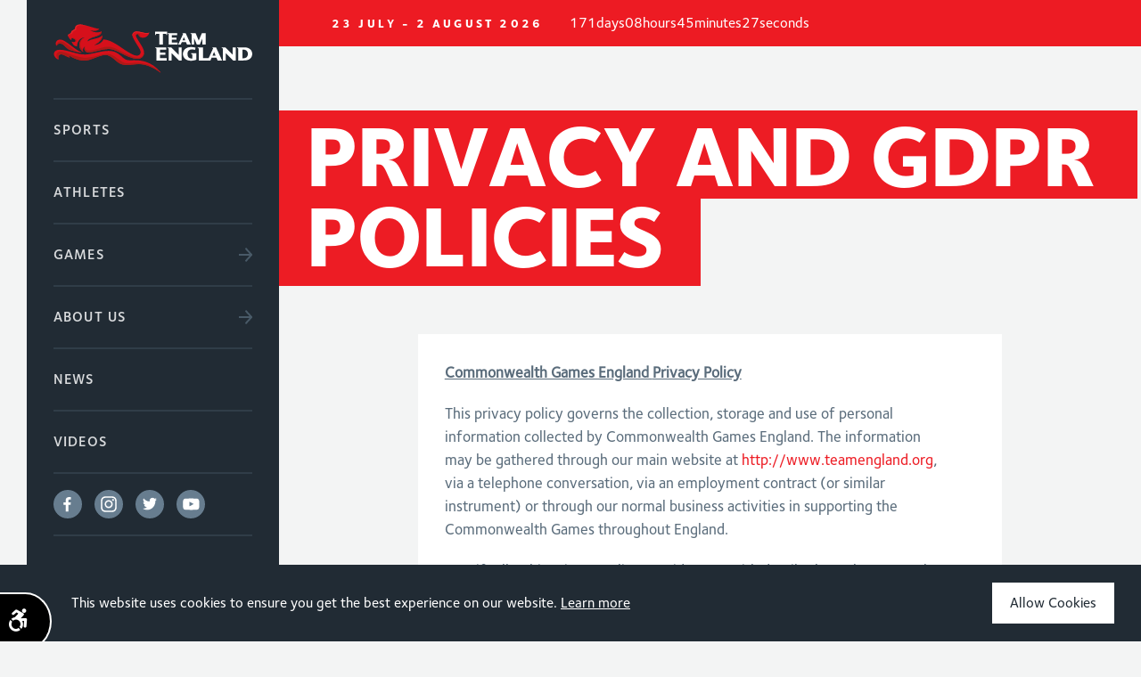

--- FILE ---
content_type: text/html; charset=UTF-8
request_url: https://www.teamengland.org/privacy-policy
body_size: 22538
content:
<!DOCTYPE html>
<html lang="en" class="no-js  ">
<head>
	<title>Privacy and GDPR Policies | Commonwealth Games England | Team England</title>
	<meta http-equiv="Content-type" content="text/html;charset=UTF-8">
	<meta name="description" content="The privacy and GDPR policies of Commonwealth Games England"/>

	
<!-- Mobile Specific Metas
================================================== -->
	<meta name="viewport" content="width=device-width, initial-scale=1">

	<!-- Canonical
    ================================================== -->
			<link rel="canonical" href="https://teamengland.orghttps://www.teamengland.org/privacy-policy" />
	
<!-- Open Graph
================================================== -->

<meta property="og:title" content="Privacy and GDPR Policies | Commonwealth Games England | Team England" />
<meta property="og:type" content="website" />
<meta property="og:url" content="https://www.teamengland.org/privacy-policy" />

	
<!-- Favicons
================================================== -->
	<link rel="shortcut icon" href="https://www.teamengland.org/inc/img/favicon.png">
	<link rel="apple-touch-icon" href="/inc/img/cache/inc/img/favicon-large-image(57x57-crop).png">
	<link rel="apple-touch-icon" sizes="72x72" href="/inc/img/cache/inc/img/favicon-large-image(72x72-crop).png">
	<link rel="apple-touch-icon" sizes="76x76" href="/inc/img/cache/inc/img/favicon-large-image(76x76-crop).png">
	<link rel="apple-touch-icon" sizes="114x114" href="/inc/img/cache/inc/img/favicon-large-image(114x114-crop).png">
	<link rel="apple-touch-icon" sizes="120x120" href="/inc/img/cache/inc/img/favicon-large-image(120x120-crop).png">
	<link rel="apple-touch-icon" sizes="144x144" href="/inc/img/cache/inc/img/favicon-large-image(144x144-crop).png">
	<link rel="apple-touch-icon" sizes="152x152" href="/inc/img/cache/inc/img/favicon-large-image(152x152-crop).png">

	<!-- CSS
    ================================================== -->
	<link rel="stylesheet" href="https://www.teamengland.org/inc/css/themes/commonwealth/Team_England.css?v=1">
	<link rel="stylesheet" href="https://www.teamengland.org/inc/css/themes/commonwealth/main.min.css">
	
	<style>
		.js-redirect{
			cursor: pointer;
		}
		html.js .module-hero .hero-text>h1:nth-child(1).tape-offset .line .word, html.js .module-hero .hero-text>h2:nth-child(1).tape-offset .line .word {
			top: -3px;
		}
		html.js .module-title h2.tape-offset .line .word {
			top: -2px;
		}
		body {
			position: relative;
		}
		body:before,
		body:after {
			display: none;
		}
		.sticky-signUp{
			position: relative;
			font-family: FoundrySterling-Demi,Arial,sans-serif;
			padding: 20px 40px;
			line-height: 1;
			color: #fff;
			font-size: 16px;
			letter-spacing: .115rem;
			display: block;
		}
		.sticky-signUp::after{
			content: '';
			width: 50px;
			height: 50px;
			background-image: url('https://www.teamengland.org/inc/svg/themes/commonwealth/arrow-right-white.svg');
			position: absolute;
			top: 3px;
			right: 40px;
			background-position: 100% 50%;
			background-size: 16px 16px;
			background-repeat: no-repeat;
		}
		.search-header-input{
			height: 50px;
			padding: 0 40px 0 20px;
			margin: 0;
			background-color: #29353f;
			font-family: FoundrySterling-Demi,Arial,sans-serif;
			font-weight: 400;
			font-style: normal;
			font-size: 16px;
			letter-spacing: .115rem;
			color: #fff;
		}
		.search-header-input::placeholder{
			opacity: 0.5;
			color: #FFFFFF;
		}
		#search-header .magnifier-white{
			background-position: 100% 50%;
			width: 50px;
			height: 50px;
			right: 20px;
			position: absolute;
			top: 26px;
			background-image: url('https://www.teamengland.org/inc/svg/themes/commonwealth/magnifier-white.svg');
			background-repeat: no-repeat;
			transition: .2s;
			opacity: .5;
			background-size: 18px;
		}
		header .nav-main .module-main-signup {
			margin-bottom: 0;
			position: fixed;
			width: 100%;
			left: 0;
			bottom: 0;
			background-color: #ED1C24;
		}
		.nav-wrap .nav-social-icons a{
			height: 32px;
			width: 32px;
			background-size: 29px 29px;
			background-repeat: no-repeat;
		}
		.burger-box .box-icon span {
			background-color: #ed1c24;
		}
		.nav-wrap .nav-social-icons a:not(:last-of-type){
			margin-right: 15px;
		}
		header .nav-items ul li {
			font-family: FoundrySterling-ExtraBold,Arial,sans-serif;
			font-weight: bold;
			font-size: 13px;
			height: 16px;
			color: #303D48;
			letter-spacing: 3.19px;
			line-height: 13px;
			text-align: center
		}
		header .signup-form input[type=email]::-webkit-input-placeholder {
			opacity: .8;
		}
		header .signup-form input[type=submit] {
			width: 50px;
			height: 50px;
			right: 40px;
		}
		header .signup-form input[type=email] {
			border-bottom: 2px solid #ED1C24;
			padding: 20px 40px;
			margin: 0;
			height: 50px;
			line-height: 1;
			font-size: 16px;
			top: 2px;
			position: relative;
		}
		header .nav-main .social-icons {
			padding-bottom: 0;
		}
		.social-li{
			display: flex;
			align-items: center;
		}
		header .nav-main .social-icons a {
			width: 32px!important;
			height: 32px;
			margin-right: 10px;
		}
		.social-icons.white a.facebook {
			background-image: url('https://www.teamengland.org/inc/svg/themes/commonwealth/facebook-circular.svg');
		}
		.social-icons.white a:hover.facebook {
			background-image: url('https://www.teamengland.org/inc/svg/themes/commonwealth/facebook-bluedark.svg');
		}
		.social-icons.white a.instagram {
			background-image: url('https://www.teamengland.org/inc/svg/themes/commonwealth/instagram-circular.svg');
		}
		.social-icons.white a:hover.instagram {
			background-image: url('https://www.teamengland.org/inc/svg/themes/commonwealth/instagram-bluedark_new.svg');
		}
		.social-icons.white a.twitter {
			background-image: url('https://www.teamengland.org/inc/svg/themes/commonwealth/twitter-circular.svg');
		}
		.social-icons.white a:hover.twitter {
			background-image: url('https://www.teamengland.org/inc/svg/themes/commonwealth/twitter-bluedark.svg');
		}
		.social-icons.white a.youtube {
			background-image: url('https://www.teamengland.org/inc/svg/themes/commonwealth/youtube-circular.svg');
		}
		.social-icons.white a:hover.youtube {
			background-image: url('https://www.teamengland.org/inc/svg/themes/commonwealth/youtube-bluedark.svg');
		}
		body.homepage header .nav-sub .close-box.white {
			z-index: 5;
		}
		.burger-box.active.mobile-shift{
			z-index: 1;
		}
		.sports-menu{
			padding: 100px 3rem 40px 0;
		}
		.sports-menu>div span{
			font-family: FoundrySterling-ExtraBold,Arial,sans-serif;
			letter-spacing: 3.19px;
			font-weight: bold;
		}

		.module-find-your-sport-box{
			display: none
		}
		.find-your-sport{
			font-family: FoundrySterling-Demi,Arial,sans-serif;
			font-weight: 400;
			font-style: normal;
			font-size: 30px;
			line-height: 1.2;
			background-color: #ED1C24;
			color: #fff;
			width: auto;
			padding: 1px 20px;
			margin: 40px 0;
			display: inline-block
		}
		body:not(.homepage) footer {
			width: 75%;
			margin-left: 25%;
		}
		footer .no-bottom-padding {
			padding-bottom: 0 !important;
		}
		footer .grid.footer-main {
			background-image: none;
		}
		footer .grid.footer-main .right-container {
			width: 50%;
			padding: 0 115px 0 0;
		}
		footer .grid.footer-main .left-container {
			width: 50%;
			padding: 0 0 0 115px;
		}
		footer .grid.footer-main .left-container .logo-social-container {
			float: left;
			width: 165px;
		}
		footer .grid.footer-main .left-container .logo-social-container img {
			margin-bottom: 20px;
		}
		footer .grid.footer-main .right-container .menu-container {
			float: right;
			max-width: 325px;
			margin: 0 !important;
			padding: 0 !important;
			width: 100%;
		}
		footer .grid.footer-main .social-icons {
    		display: flex;
    		flex-wrap: nowrap;
    		flex-direction: row;
			justify-content: space-between;
			width: 165px;
		}
		footer .grid.footer-main .social-icons a {
			height: 32px;
			margin: 0;
		}
		footer .grid.footer-main .social-icons a.facebook,
		footer .grid.footer-main .social-icons a.instagram,
		footer .grid.footer-main .social-icons a.twitter,
		footer .grid.footer-main .social-icons a.youtube {
    		width: 32px;
		}
		.sports-menu>div {
			-ms-flex: 0 0 20%;
			flex: 0 0 20%;
			padding: 10px;
			max-width: 220px;
		}
		.nav-main.active .main-liner {
			scrollbar-width: none;
			-ms-overflow-style: none;
		}
		.nav-main.active .main-liner::-webkit-scrollbar {
			width: 0px;
			background: transparent;
		}

		.nav-sub .close-box.white .box-icon::before {
			content: "CLOSE";
			color: #fff;
			position: absolute;
    		left: -65px;
    		top: 3px;
    		font-family: FoundrySterling-ExtraBold,Arial,sans-serif;
    		font-weight: bold;
			font-size: 13px;
			letter-spacing: 3.19px;
		}
		.nav-sub .close-box .box-icon {
    		left: 1rem;
		}
		.nav-sub .close-box.white .box-icon span {
    		background-color: #ED1C24;
		}
		.sports-menu {
			padding: 0 3rem 9rem 0;
			margin-top: 110px;
		}
		.homepage .sports-menu {
			margin-top: 90px;
		}

		.module-page-signup {
			display: none;
			z-index: 9997;
    		position: fixed;
    		left: 0;
    		bottom: 0;
    		background-color: #303d48;
    		width: 100%;
		}
		@media (max-width: 749px) {
			.sports-menu {
				padding: 0 1rem 9rem 0;
			}
			.module-page-signup {
				display: block;
			}
			.nav-sub .close-box .box-icon {
    			left: 2rem;
			}
			header .nav-main {
    			padding: 0;
			}
			header .nav-main .main-liner {
    			padding: 0 1.2rem;
			}
			.find-your-sport {
				margin-left: -1.2rem;
			}
		}
		@media  (min-width: 1100px) {
			/*-------------------------------*/
			body:not(.homepage) header .hide-on-sub-pages {
				display: none;
			}
			body:not(.homepage) header .nav-main {
			    position: fixed;
	    		top: 0;
				left: 0;
				height: 100%;
				max-height: 100vh;
			}
			body:not(.homepage) header .nav-main .main-liner {
				margin-top: 0;
    			max-height: 100%;
				overflow-y: scroll;
    			height: 100%;
			}
			body:not(.homepage) header .nav-main .main-liner::-webkit-scrollbar {
				width: 0;  /* Remove scrollbar space */
   				background: transparent;  /* Optional: just make scrollbar invisible */
			}
			body:not(.homepage) header .nav-main .logo {
				position: relative;
			    /* background-size: 100% auto; */
				left: 0;
				width: 100%;
			}
			body:not(.homepage) header .nav-main .module-main-search {
				/* position: sticky !important; */
    			/* top: calc(100vh - 13rem) !important; */
    			/* bottom: auto !important; */
				margin-bottom: 100px;
			}
			body:not(.homepage) header .nav-main .module-main-signup {
    			/* position: sticky !important; */
    			position: absolute !important;
    			width: 100% !important;
				/* top: calc(100vh - 5.6rem) !important; */
				/* bottom: auto !important; */
				/* margin-top: 3rem; */
    			/* margin-left: -30px; */
			}
			body:not(.homepage) header .signup-form input[type=submit] {
				right: 20px !important;
			}
			body:not(.homepage) header .nav-separator {
    			top: 0rem;
    			height: calc(100vh);
			}
			body:not(.homepage).nohome-noscroll {
				overflow: hidden;
			}
			/*===============================*/
		}
		@media  only screen and (max-width: 1101px) and (min-width: 1100px) {
			.primary-tablet-offset-0 {
    			margin-left: 25% !important;
			}
			.primary-tablet-column-16 {
				width: 75% !important;
			}
		}
		@media  (max-width: 1099px) {
			footer {
				width: 100%!important;
				margin-left: 0!important;
			}
			footer .grid.footer-main .right-container {
				width: 50%;
				padding: 0 calc(((100vw - 6rem) - (15 * 3rem))/ 8) 0 0;
			}
			footer .grid.footer-main .left-container {
				width: 50%;
				padding: 0 0 0 calc(((100vw - 6rem) - (15 * 3rem))/ 8);
			}

		}
		@media  (max-width: 952px){
			.nav-social-icons{
				display: none;
			}
		}
		@media  (max-width: 749px){
			html.js .module-hero .hero-text>h1:nth-child(1).tape-offset .line .word, html.js .module-hero .hero-text>h2:nth-child(1).tape-offset .line .word {
				top: -2px;
			}
			.module-find-your-sport-box{
				display: block;
			}
			.module-find-your-sport{
				display: flex;
				flex-wrap: wrap;
				margin-bottom: 55px;
			}
			.module-find-your-sport .nav-sports-menu{
				flex: 0 0 50%;
				max-width: 50%;
			}
			.module-find-your-sport .nav-sports-menu:nth-of-type(odd) {
				padding-left: 0;
				padding-right: 5px;
				padding-bottom: 15px;
			}
			.module-find-your-sport .nav-sports-menu:nth-of-type(even) {
				padding-right: 0;
				padding-left: 5px;
				padding-bottom: 15px;
			}
			.module-find-your-sport .nav-sports-menu span {
				width: 100%;
				display: block;
				color: #fff;
				text-transform: uppercase;
				font-family: FoundrySterling-ExtraBold,Arial,sans-serif;
				letter-spacing: 3.19px;
				font-weight: bold;
				font-size: 13px;
				text-align: center;
				line-height: 18px;
				margin-top: 5px;
				position: relative;
			}
			.module-find-your-sport .current-box {
				display: none;
			}
			.sports-menu>div {
				-ms-flex: 0 0 49%;
				flex: 0 0 49%;
				max-width: 49%;
			}
			header .nav-sub {
				padding-left: 1.2rem;
			}
			header .nav-super .burger-box.mobile-shift {
				transform: initial;
			}
			header {
				background-color: #f3f4f4;
			}
			header .nav-super .logo{
				margin-left:1.2rem;
				width: 300px;
				height: 60px;
				background-image: url('https://www.teamengland.org/inc/svg/themes/commonwealth/TE2018_Landscape_Red_Gld.svg');
			}
			header .nav-items{
				display: none;
			}
			header .nav-main .main-liner {
				margin-top: 65px;
				max-height: calc(100vh - 120px);
			}
			header .nav-main .logo {
				display: block;
				background-size: contain;
				background-position: 50% 50%;
				background-repeat: no-repeat;
				width: 169px;
				height: 65px;
				left: 1.2rem;
			}
			.burger-box, .close-box {
				width: 50px;
				margin: 0;
				right: 1.2rem;
				height: 60px;
			}
			footer .grid.footer-main .left-container,
			footer .grid.footer-main .right-container {
				width: 100%;
				padding: 0 calc(((100vw - 6rem) - (15 * 3rem))/ 16);
				display: flex;
				flex-direction: column;
				align-items: center;
			}
			footer .grid.footer-main .left-container .logo-social-container {
				display: flex;
				flex-direction: column;
				align-items: center;
			}
			footer .grid.footer-main .left-container .logo-social-container img {
				max-width: 137px;
			}
		}
		.games-icons {
			position: absolute;
			top: 20px;
			right: 30px;
			z-index: 1;
			display: flex;
			transition: all 0.3s ease;
			transform: translate(0%, 0px);
			align-items: end;
    		justify-content: end;
			flex-direction: row-reverse;
		}
		.games-icons.small-card {
			right: 20%;
		}
		.games-icons.medium-card {
			right: 23%;
		}
		.games-icons img {
			margin-left: 10px;
		}
		.home-athlete:hover .games-icons.small-card {
			right: 10px;
		}
		.secondary-column-4:hover .games-icons.medium-card {
			right: 10px;
		}
	</style>

<!-- HEADER JS (eg. typekit/modernizr)
================================================== -->
	<script src="https://www.teamengland.org/inc/js/modernizr-min.js"></script>

	<!-- Google Tag Manager -->
	<script>(function(w,d,s,l,i){w[l]=w[l]||[];w[l].push({'gtm.start':
                new Date().getTime(),event:'gtm.js'});var f=d.getElementsByTagName(s)[0],
            j=d.createElement(s),dl=l!='dataLayer'?'&l='+l:'';j.async=true;j.src=
            'https://www.googletagmanager.com/gtm.js?id='+i+dl;f.parentNode.insertBefore(j,f);
        })(window,document,'script','dataLayer','GTM-M3C5LHW');</script>
	<!-- End Google Tag Manager -->

</head>

<body id="body-top" class=" ">

<!-- Google Tag Manager (noscript) -->
<noscript><iframe title="Google Tag Manager" src="https://www.googletagmanager.com/ns.html?id=GTM-M3C5LHW"
				  height="0" width="0" style="display:none;visibility:hidden"></iframe></noscript>
<!-- End Google Tag Manager (noscript) -->


	<div class="pageloader">
	<div class="liner">
		<img src="https://www.teamengland.org/inc/svg/themes/commonwealth/TE2018_Stacked_Icon_Only.svg" alt="Commonwealth Games England" />
		<img src="https://www.teamengland.org/inc/svg/themes/commonwealth/TE2018_Stacked_Text_Only.svg" alt="Commonwealth Games England" />
	</div>
</div>


	<header>
	<div id="hero-countdown" countdown="2026-07-23T21:26:00" data-difference="14805931">
		<span class="countdown-intro"><span class="hide-on-sub-pages">The Glasgow 2026 Commonwealth Games </span>23 July - 2 August 2026</span>
		<div class="countdown-wrapper">
			<div class="countdown-days">
				<div class="days-number"></div>
				<div class="days-text"></div>
			</div>
			<div class="countdown-hours">
				<div class="hours-number"></div>
				<div class="hours-text"></div>
			</div>
			<div class="countdown-minutes">
				<div class="minutes-number"></div>
				<div class="minutes-text"></div>
			</div>
			<div class="countdown-seconds">
				<div class="seconds-number"></div>
				<div class="seconds-text"></div>
			</div>
		</div>
	</div>
	<div class="nav-super">
		<a class="logo" href="/">Commonwealth Games England</a>
		<div class="nav-wrap">
			<div class="nav-items">
				<ul>
					<!-- <li>
						<a href="https://www.teamengland.org/trinbago">Trinbago 2023</a>
					</li> -->
					<li>
						<a href="https://www.teamengland.org/glasgow">Glasgow 2026</a>
					</li>
					<li>
						<a href="https://www.teamengland.org/commonwealth-games-sports">Sports</a>
					</li>
					<li>
						<a href="https://www.teamengland.org/team-england-athletes">Athletes</a>
					</li>
				</ul>
			</div>
			<a class="burger-box">
				<div class="box-text"><span class="default">Menu</span><span class="active" style="opacity: 0">Close</span></div>
				<div class="box-icon">
					<span></span>
					<span></span>
					<span></span>
				</div>
			</a>
		</div>
	</div>

	<div class="nav-separator"></div>

	<div class="nav-main">
		<div class="main-liner">
			<a class="logo" href="/">Commonwealth Games England</a>
			<nav class="module-menu">
				<ul class="menu-large capitalized-text bigstone">
					<li class="bars alizarin"><a href="https://www.teamengland.org/commonwealth-games-sports"><span>Sports</span></a></li>
					<li class="bars alizarin"><a href="https://www.teamengland.org/team-england-athletes"><span>Athletes</span></a></li>
					<li class="bars alizarin"><a class="arrow-right fiord" href="https://www.teamengland.org/commonwealth-games-history"><span>Games</span></a>
						<div class="nav-sub">
							<a class="close-box white">
								<div class="box-icon">
									<span></span>
									<span></span>
									<span></span>
								</div>
							</a>
							<div class="module-menu">
								<ul class="menu-large capitalized-text flexed bluecharcoal">
									<li class="bars alizarin"><a class="arrow-right bluecharcoal" href="https://www.teamengland.org/glcommonwealth-games-historyasgow"><span>History</span></a></li>
									<li class="bars alizarin"><a class="arrow-right bluecharcoal" href="https://www.teamengland.org/glasgow"><span>Glasgow 2026</span></a></li>
																			<li class="bars alizarin"><a class="arrow-right bluecharcoal" href="https://www.teamengland.org/commonwealth-games-history/trinbago-2023"><span>Trinbago 2023<div class="youth-box"> Y</div></span></a></li>
																			<li class="bars alizarin"><a class="arrow-right bluecharcoal" href="https://www.teamengland.org/commonwealth-games-history/birmingham-2022"><span>Birmingham 2022</span></a></li>
																			<li class="bars alizarin"><a class="arrow-right bluecharcoal" href="https://www.teamengland.org/commonwealth-games-history/gold-coast-2018"><span>Gold Coast 2018</span></a></li>
																			<li class="bars alizarin"><a class="arrow-right bluecharcoal" href="https://www.teamengland.org/commonwealth-games-history/bahamas-2017"><span>Bahamas 2017<div class="youth-box"> Y</div></span></a></li>
																			<li class="bars alizarin"><a class="arrow-right bluecharcoal" href="https://www.teamengland.org/commonwealth-games-history/samoa-2015"><span>Samoa 2015<div class="youth-box"> Y</div></span></a></li>
																			<li class="bars alizarin"><a class="arrow-right bluecharcoal" href="https://www.teamengland.org/commonwealth-games-history/glasgow-2014"><span>Glasgow 2014</span></a></li>
																			<li class="bars alizarin"><a class="arrow-right bluecharcoal" href="https://www.teamengland.org/commonwealth-games-history/isle-of-man-2011"><span>Isle of Man 2011<div class="youth-box"> Y</div></span></a></li>
																			<li class="bars alizarin"><a class="arrow-right bluecharcoal" href="https://www.teamengland.org/commonwealth-games-history/delhi-2010"><span>Delhi 2010</span></a></li>
																			<li class="bars alizarin"><a class="arrow-right bluecharcoal" href="https://www.teamengland.org/commonwealth-games-history/pune-2008"><span>Pune 2008<div class="youth-box"> Y</div></span></a></li>
																			<li class="bars alizarin"><a class="arrow-right bluecharcoal" href="https://www.teamengland.org/commonwealth-games-history/melbourne-2006"><span>Melbourne 2006</span></a></li>
																			<li class="bars alizarin"><a class="arrow-right bluecharcoal" href="https://www.teamengland.org/commonwealth-games-history/bendigo-2004"><span>Bendigo 2004<div class="youth-box"> Y</div></span></a></li>
																			<li class="bars alizarin"><a class="arrow-right bluecharcoal" href="https://www.teamengland.org/commonwealth-games-history/manchester-2002"><span>Manchester 2002</span></a></li>
																			<li class="bars alizarin"><a class="arrow-right bluecharcoal" href="https://www.teamengland.org/commonwealth-games-history/edinburgh-2000"><span>Edinburgh 2000<div class="youth-box"> Y</div></span></a></li>
																			<li class="bars alizarin"><a class="arrow-right bluecharcoal" href="https://www.teamengland.org/commonwealth-games-history/kuala-lumpur-1998"><span>Kuala Lumpur 1998</span></a></li>
																			<li class="bars alizarin"><a class="arrow-right bluecharcoal" href="https://www.teamengland.org/commonwealth-games-history/victoria-1994"><span>Victoria 1994</span></a></li>
																			<li class="bars alizarin"><a class="arrow-right bluecharcoal" href="https://www.teamengland.org/commonwealth-games-history/auckland-1990"><span>Auckland 1990</span></a></li>
																			<li class="bars alizarin"><a class="arrow-right bluecharcoal" href="https://www.teamengland.org/commonwealth-games-history/edinburgh-1986"><span>Edinburgh 1986</span></a></li>
																			<li class="bars alizarin"><a class="arrow-right bluecharcoal" href="https://www.teamengland.org/commonwealth-games-history/brisbane-1982"><span>Brisbane 1982</span></a></li>
																			<li class="bars alizarin"><a class="arrow-right bluecharcoal" href="https://www.teamengland.org/commonwealth-games-history/edmonton-1978"><span>Edmonton 1978</span></a></li>
																			<li class="bars alizarin"><a class="arrow-right bluecharcoal" href="https://www.teamengland.org/commonwealth-games-history/christchurch-1974"><span>Christchurch 1974</span></a></li>
																			<li class="bars alizarin"><a class="arrow-right bluecharcoal" href="https://www.teamengland.org/commonwealth-games-history/edinburgh-1970"><span>Edinburgh 1970</span></a></li>
																			<li class="bars alizarin"><a class="arrow-right bluecharcoal" href="https://www.teamengland.org/commonwealth-games-history/kingston-1966"><span>Kingston 1966</span></a></li>
																			<li class="bars alizarin"><a class="arrow-right bluecharcoal" href="https://www.teamengland.org/commonwealth-games-history/perth-1962"><span>Perth 1962</span></a></li>
																			<li class="bars alizarin"><a class="arrow-right bluecharcoal" href="https://www.teamengland.org/commonwealth-games-history/cardiff-1958"><span>Cardiff 1958</span></a></li>
																			<li class="bars alizarin"><a class="arrow-right bluecharcoal" href="https://www.teamengland.org/commonwealth-games-history/vancouver-1954"><span>Vancouver 1954</span></a></li>
																			<li class="bars alizarin"><a class="arrow-right bluecharcoal" href="https://www.teamengland.org/commonwealth-games-history/auckland-1950"><span>Auckland 1950</span></a></li>
																			<li class="bars alizarin"><a class="arrow-right bluecharcoal" href="https://www.teamengland.org/commonwealth-games-history/sydney-1938"><span>Sydney 1938</span></a></li>
																			<li class="bars alizarin"><a class="arrow-right bluecharcoal" href="https://www.teamengland.org/commonwealth-games-history/london-1934"><span>London 1934</span></a></li>
																			<li class="bars alizarin"><a class="arrow-right bluecharcoal" href="https://www.teamengland.org/commonwealth-games-history/hamilton-1930"><span>Hamilton 1930</span></a></li>
																	</ul>
								<div class="clear"></div>
							</div>
							<p><span>Y</span> : Youth Games</p>
						</div>
					</li>
					<li class="bars alizarin"><a class="arrow-right fiord" href="https://www.teamengland.org/about-us"><span>About Us</span></a>
						<div class="nav-sub">
							<a class="close-box white">
								<div class="box-icon">
									<span></span>
									<span></span>
									<span></span>
								</div>
							</a>
							<div class="module-menu about-sub-menu">
								<ul class="menu-large capitalized-text flexed bluecharcoal">
									<li class="bars alizarin"><a class="arrow-right bluecharcoal" href="https://www.teamengland.org/about-us"><span>About Us</span></a></li>
									<li class="bars alizarin"><a class="arrow-right bluecharcoal" href="https://www.teamengland.org/partners"><span>Partners</span></a></li>
									<li class="bars alizarin"><a class="arrow-right bluecharcoal" href="https://www.teamengland.org/board-and-subcommittees"><span>Board &amp; Subcommittees</span></a></li>
									<li class="bars alizarin"><a class="arrow-right bluecharcoal" href="https://www.teamengland.org/financials-and-governance"><span>Financials &amp; Governance</span></a></li>
									<li class="bars alizarin"><a class="arrow-right bluecharcoal" href="https://www.teamengland.org/diversity-strategy"><span>Diversity Strategy</span></a></li>
									<li class="bars alizarin"><a class="arrow-right bluecharcoal" href="https://www.teamengland.org/ukad"><span>UKAD</span></a></li>
									<li class="bars alizarin"><a class="arrow-right bluecharcoal" href="https://www.teamengland.org/faqs"><span>FAQs</span></a></li>
									<li class="bars alizarin"><a class="arrow-right bluecharcoal" href="https://www.teamengland.org/jobs-and-volunteering"><span>Jobs</span></a></li>
									<li class="bars alizarin"><a class="arrow-right bluecharcoal" href="https://www.teamengland.org/volunteering"><span>Volunteering</span></a></li>
									<li class="bars alizarin"><a class="arrow-right bluecharcoal" href="https://www.teamengland.org/scholarship"><span>Scholarship</span></a></li>
									<!--<li class="bars alizarin"><a class="arrow-right bluecharcoal" href="https://www.teamengland.org/about-us/strategy"><span>Strategy</span></a></li>-->
								</ul>
								<div class="clear"></div>
							</div>
						</div>
					</li>
					<li class="bars alizarin"><a href="/news"><span>News</span></a></li>
					<li class="bars alizarin"><a href="https://www.teamengland.org/videos"><span>Videos</span></a></li>
					<li class="bars alizarin social-li">
						<div class="social-icons white">
							<a href="https://en-gb.facebook.com/OfficialTeamEngland/" target="_blank" rel="noopener" class="facebook">Facebook</a>
							<a href="https://www.instagram.com/officialteamengland/" target="_blank" rel="noopener" class="instagram">Instagram</a>
							<a href="https://twitter.com/TeamEngland" target="_blank" rel="noopener" class="twitter">Twitter</a>
							<a href="https://www.youtube.com/user/weareenglandtv" target="_blank" rel="noopener" class="youtube">Youtube</a>
						</div>
					</li>
					
				</ul>
			</nav>
			<div class="module-main-search">
				<form method="GET" action="https://www.teamengland.org" accept-charset="UTF-8" id="search-header">
				<label for="search-header" class="white">Search</label>
				<input autocomplete="off" placeholder="SEARCH" class="search-header-input" required="" aria-label="Search" name="search" type="search">
				<div class="my_name_1_wrap" style="display:none;"><input name="my_name_1" type="text" value="" id="my_name_1"/><input name="my_time_1" type="text" value="eyJpdiI6IlF5YUZjXC9LTzAwNjFDb1Rnd24rMmdnPT0iLCJ2YWx1ZSI6IlVwTXRGRlk1aXJpSkVMNE1haUN0SWc9PSIsIm1hYyI6Ijk4YjNiNTQyM2FiNTM5MWQ5YTFkMGY3OGMzYzg2ZmQ4ODkyMjcyNDcxNjRiMjUyMzljMmRlYTJiOGI4Y2E4OTQifQ=="/></div>
				<input name="submit" class="magnifier-white sidebar-search" type="submit" value="Subscribe">
				</form>
			</div>

			<div class="module-find-your-sport-box">
				<span class="find-your-sport">Find your sport</span>
				<div class="module-find-your-sport">
					<div class="nav-sports-menu">
        <a class="arrow-right bluecharcoal" href="https://www.teamengland.org/commonwealth-games-sports/athletics-and-para-athletics">
            <img src="/inc/img/cache/media/384036_1569576967-image(200x150-crop).jpg">
            <!-- <span class="current-box"> *</span> -->
            <span>Athletics and Para-Athletics</span>
        </a>
    </div>
    <div class="nav-sports-menu">
        <a class="arrow-right bluecharcoal" href="https://www.teamengland.org/commonwealth-games-sports/basketball">
            <img src="/inc/img/cache/media/214414_1525777991-image(200x150-crop).jpg">
            <!-- <span class="current-box"> *</span> -->
            <span>Basketball</span>
        </a>
    </div>
    <div class="nav-sports-menu">
        <a class="arrow-right bluecharcoal" href="https://www.teamengland.org/commonwealth-games-sports/bowls-and-para-bowls">
            <img src="/inc/img/cache/media/941344_1644319821-image(200x150-crop).jpg">
            <!-- <span class="current-box"> *</span> -->
            <span>Bowls and Para Bowls</span>
        </a>
    </div>
    <div class="nav-sports-menu">
        <a class="arrow-right bluecharcoal" href="https://www.teamengland.org/commonwealth-games-sports/boxing">
            <img src="/inc/img/cache/media/604366_1530812481-image(200x150-crop).jpg">
            <!-- <span class="current-box"> *</span> -->
            <span>Boxing</span>
        </a>
    </div>
    <div class="nav-sports-menu">
        <a class="arrow-right bluecharcoal" href="https://www.teamengland.org/commonwealth-games-sports/gymnastics">
            <img src="/inc/img/cache/media/988301_1532004227-image(200x150-crop).jpg">
            <!-- <span class="current-box"> *</span> -->
            <span>Gymnastics</span>
        </a>
    </div>
    <div class="nav-sports-menu">
        <a class="arrow-right bluecharcoal" href="https://www.teamengland.org/commonwealth-games-sports/judo">
            <img src="/inc/img/cache/media/41363_1513275186-image(200x150-crop).jpg">
            <!-- <span class="current-box"> *</span> -->
            <span>Judo</span>
        </a>
    </div>
    <div class="nav-sports-menu">
        <a class="arrow-right bluecharcoal" href="https://www.teamengland.org/commonwealth-games-sports/netball">
            <img src="/inc/img/cache/media/Netball Team-image(200x150-crop).jpg">
            <!-- <span class="current-box"> *</span> -->
            <span>Netball</span>
        </a>
    </div>
    <div class="nav-sports-menu">
        <a class="arrow-right bluecharcoal" href="https://www.teamengland.org/commonwealth-games-sports/para-powerlifting">
            <img src="/inc/img/cache/media/683957_1604672378-image(200x150-crop).jpg">
            <!-- <span class="current-box"> *</span> -->
            <span>Para powerlifting</span>
        </a>
    </div>
    <div class="nav-sports-menu">
        <a class="arrow-right bluecharcoal" href="https://www.teamengland.org/commonwealth-games-sports/swimming-and-para-swimming">
            <img src="/inc/img/cache/media/382872_1675163808-image(200x150-crop).jpg">
            <!-- <span class="current-box"> *</span> -->
            <span>Swimming and Para-Swimming</span>
        </a>
    </div>
    <div class="nav-sports-menu">
        <a class="arrow-right bluecharcoal" href="https://www.teamengland.org/commonwealth-games-sports/track-cycling-and-para-track-cycling">
            <img src="/inc/img/cache/media/217514_1513607645-image(200x150-crop).jpg">
            <!-- <span class="current-box"> *</span> -->
            <span>Track Cycling and Para Track Cycling</span>
        </a>
    </div>
    <div class="nav-sports-menu">
        <a class="arrow-right bluecharcoal" href="https://www.teamengland.org/commonwealth-games-sports/weightlifting">
            <img src="/inc/img/cache/media/427564_1528370695-image(200x150-crop).jpg">
            <!-- <span class="current-box"> *</span> -->
            <span>Weightlifting</span>
        </a>
    </div>
    <div class="nav-sports-menu">
        <a class="arrow-right bluecharcoal" href="https://www.teamengland.org/commonwealth-games-sports/wheelchair-basketball">
            <img src="/inc/img/cache/media/724462_1667487755-image(200x150-crop).jpg">
            <!-- <span class="current-box"> *</span> -->
            <span>Wheelchair basketball</span>
        </a>
    </div>
<div class="nav-sports-menu">
    <a class="arrow-right bluecharcoal" href="https://www.teamengland.org/commonwealth-games-sports">
        <img src="https://teamengland.org/inc/img/cache/media/682036_1594906503-image(200x150-crop).jpg">
        <span>All Sports</span>
    </a>
</div>
<div class="bars alizarin"><a class="arrow-right bluecharcoal" href=""><span></span></a></div>				</div>
			</div>

			<div class="module-main-signup">
				<span class="sticky-signUp">
					Sign up for the latest news
				</span>
			</div>

		</div>
	</div>

</header>
<style>
#hero-countdown {
	width: 100%;
    background: #ed1b23;
    align-items: center;
    justify-content: center;
    padding: 16px 32px;
	font-family: FoundrySterling-Medium, Arial, sans-serif;
    font-weight: 400;
    font-style: normal;
    font-size: 16px;
    line-height: 1.2727272727;
    letter-spacing: normal;
	display: flex!important;
}
.countdown-wrapper {
	display: flex;
	flex-direction: row;
	align-items: center;
	justify-content: center;
	gap: 1rem;
}
#hero-countdown .countdown-days, #hero-countdown .countdown-hours, #hero-countdown .countdown-minutes, #hero-countdown .countdown-seconds {
	display: flex;
	align-items: center;
	justify-content: center;
	text-align: center;
    gap: 0.5rem;
	color: #fefefe;
	font-family: FoundrySterling-Medium, Arial, sans-serif;
}
.countdown-intro {
    font-style: normal;
    text-transform: uppercase;
    list-style-type: none;
    font-family: FoundrySterling-ExtraBold,Arial,sans-serif;
    font-size: 13px;
    letter-spacing: 3.19px;
    line-height: 13px;
    text-align: center;
    box-sizing: inherit;
    margin: 0;
    padding: 0;
    background-color: transparent;
    margin-top: 0;
    color: #fefefe;
    text-decoration: none;
    font-weight: 100;
	padding-right: 30px;
}
@media  screen and (max-width: 1065px) {
	#hero-countdown {
		flex-direction: column;
	}
	.countdown-intro {
		margin-bottom: 1rem;
	}
}
@media  only screen and (max-width: 789px) {
	.content-wrapper {
		padding-top: 100px;
	}
}
</style>
	<div class="search-app">
	<div class="app-wrapper">
		<div class="search-wrapper">
			<div class="search-icon"></div>
			<input id="search-input" type="search" />
			<div id="search-intro">Search for athlete, sport or news</div>
		</div>
        <div class="facet-wrapper">
			<div id="search-facets"></div>
        </div>
		<div class="results-wrapper">
			<div id="search-hits"></div>
			<div id="search-pagination"></div>
			<div id="search-no-filters">No results found.</div>
		</div>
	</div>
</div>

<a class="search-box">
	<div class="close-box bluecharcoal">
		<div class="box-icon">
			<span></span>
			<span></span>
			<span></span>
		</div>
	</div>
</a>
<style>
	.search-box.headroom.active{
		display: block!important;
	}
	.search-app{
		bottom: -80px;
		top: initial;
		left: 0;
	}
</style>
<div class="content-wrapper">
	
	<div class="grid no-max">
		<div class="primary-column-12 primary-offset-4 primary-tablet-column-16 primary-tablet-offset-0">
			<div class="module-hero article-text-only">

				<div class="hero-text">
					<h1 class="tape-offset alizarin"><span class="split-lines">Privacy and GDPR Policies</span></h1>
				</div>

				<div class="module-article centered card">
					<div class="fake-article">
						<div class="article-body">
                    		<p data-children-count="0"><strong><u><strong>Commonwealth Games England </strong>Privacy Policy</u></strong></p>
<p data-children-count="0">This privacy policy governs the collection, storage and use of personal information collected by Commonwealth Games England. The information may be gathered through our main website at <a href="https://www.teamengland.org/">http://www.teamengland.org</a>, via a telephone conversation, via an employment contract (or similar instrument) or through our normal business activities in supporting the Commonwealth Games throughout England.&nbsp;&nbsp;</p>
<p data-children-count="0">Specifically, this privacy policy provides you with details about the personal information we collect and hold about you, how we use your personal information, and your rights regarding the personal information we hold about you.&nbsp;&nbsp;</p>
<p data-children-count="0">Please read this privacy policy carefully as it is in your own interest to fully understand its contents.&nbsp;</p>
<p data-children-count="0"><strong>Overview</strong></p>
<p data-children-count="0">We absolutely respect your right to privacy. Our overall aim is to ensure that our collection and use of personal information is appropriate to the provision of services to you and our clients and is in accordance with applicable data protection laws. </p>
<p data-children-count="0">Further details of how we do so is set out in each section of our privacy policy as follows:</p>
<ul data-children-count="0"><li><a href="#privacy-who">Who we are</a></li><li><a href="#privacy-personal">The personal information we collect about you</a></li><li><a href="#privacy-store">How we store and use your personal information</a></li><li><a href="#privacy-share">How we might share your personal information and who we share it with</a></li><li><a href="#privacy-transfers">International transfers</a></li><li><a href="#privacy-cookies">Cookies</a></li><li><a href="#privacy-security">Security</a></li><li><a href="#privacy-retention">Data Retention</a></li><li><a href="#privacy-rights">Your rights</a></li><li><a href="#privacy-sites">Third party sites</a></li><li><a href="#privacy-changes">Changes to this Privacy Policy</a></li><li><a href="#privacy-questions">Complaints, questions and suggestions</a></li><li><a href="#gdpr">GDPR Policies</a><span></span></li></ul>
<p data-children-count="0"><br></p>
<p id="privacy-who" data-children-count="0"><strong>Who we are</strong></p>
<p data-children-count="0">Commonwealth Games England Limited is the data controller of the personal information that we collect from you. It is a company registered in England and Wales (registration number 1616941), whose registered office is at&nbsp; Fifth Floor, Holborn Tower, 137-144 High Holborn, London, WC1V 6PL</p>
<p data-children-count="0">You can contact us in relation to this privacy policy by email at <a href="/cdn-cgi/l/email-protection#0e6a7e614e7a6b6f636b6069626f606a20617c69"><span class="__cf_email__" data-cfemail="7c180c133c08191d1119121b101d121852130e1b">[email&#160;protected]</span></a>.</p>
<p data-children-count="0"><a href="#body-top">Return to top</a></p>
<p data-children-count="0"><br></p>
<p id="privacy-personal" data-children-count="0"><strong>The personal information we collect about you:</strong></p>
<p data-children-count="0"><em>External contacts</em></p>
<p data-children-count="0">If you are, or work for, a supply-side partner of Commonwealth Games England, then we will collect the minimum amount of business-specific personal data, usually your name, business role and business contact details to enable us to manage the business relationship.&nbsp;</p>
<p data-children-count="0">If you are, or work for, a business customer of Commonwealth Games England, then we will collect the minimum amount of business-specific personal data, usually your name, business role and business contact details to enable us to manage the business relationship. In this context a customer may also be a sponsor (or potential sponsor).</p>
<p data-children-count="0"><em>Internal contacts</em></p>
<p>Employees, athletes, volunteers, secondees and directors have one or more personal agreements with Commonwealth Games England, each of &nbsp;which specifies the nature and terms of the relationship between the individual and Commonwealth Games England. Commonwealth Games England will collect and process the minimum amount of personal data directly from each individual in order to establish and manage each relationship, including facilitating attendance at, and competing in, the various Commonwealth Games. The data will initially be collected directly from you as part of the process of establishing the relationship, then may be supplemented as the relationship develops.</p>
<p data-children-count="0"><em>Website subscribers<strong></strong></em></p>
<p data-children-count="0">If you sign up to join our mailing list we will collect your email address, age, region and sport interest, together with your express consent to receive marketing communications from us. This consent can be removed at any time simply by using the unsubscribe button on any of our email communications.</p>
<p data-children-count="0"><a href="#body-top">Return to top</a></p>
<p data-children-count="0"><br></p>
<p id="privacy-store" data-children-count="0"><strong>How we store and use your personal information:</strong></p>
<p data-children-count="0"><em>External contacts</em></p>
<p data-children-count="0">We collect, store and use your personal details as outlined above for our legitimate business interests, so that we can maintain and manage the business relationship. This allows you to be contacted in the day-to-day management of either services that you are supplying to, or receiving from, Commonwealth Games England. We do not believe that this storage and use of your personal information will unduly prejudice your rights or freedoms as an individual.</p>
<p data-children-count="0"><em>Internal contacts</em></p>
<p>We collect, store and use your personal details as outlined above under a range of lawful bases for processing. These vary with each role and relationship, so please refer to you own personal agreement(s) with Commonwealth Games England for further details specific to you.
  </p>
<p>This storage and use of your personal information allows you to engage with, work for, or enter into Commonwealth Games competitions on behalf of, Commonwealth Games England. We believe that this storage and use is proportionate and of mutual benefit.</p>
<p data-children-count="0"><em>Website subscribers</em></p>
<p data-children-count="0">We collect, store and use your personal details as outlined above with your explicit consent so that we can contact you with our newsletter. You can remove your consent at any time using the unsubscribe button on any of our e mail communications sent to you. We do not believe that this storage and use of your personal information will prejudice your rights or freedoms as an individual.</p>
<p data-children-count="0"><em>All other users of the website</em></p>
<p data-children-count="0">We may collect, store and use your personal information for the following purposes:</p>
<ul data-children-count="0"><li>to make the sites available to you; and</li><li>to provide any services that you may request by contacting us.</li></ul>
<p data-children-count="0">Sometimes our use of your personal information is for purposes which are ancillary to the provision of the site and services, or which are desirable in order to make them to operate more effectively.&nbsp; In those circumstances, we believe we have a legitimate business interest in handling your personal information, and do not believe that this storage and use of your personal information will unduly prejudice your rights or freedoms.</p>
<p data-children-count="0">The relevant circumstances are:</p>
<ul data-children-count="0"><li>detecting and preventing fraud;</li><li>keeping our websites, apps, products and IT systems secure;</li><li>ensuring that our own processes, procedures and systems are as efficient as possible;&nbsp;</li><li>analysing and enhancing the information that we collect;&nbsp;</li><li>determining the effectiveness of our promotional campaigns and advertising; and</li><li>if you have joined our mailing list and you have given us your consent, contacting you (including by SMS and e-mail) with information which we think may interest you.</li></ul>
<p data-children-count="0"><em>Anonymous data</em></p>
<p data-children-count="0">We also collect anonymised details about visitors to our websites for the purposes of generating site statistics, reporting purposes or improving our website and marketing effectiveness.&nbsp; However, no single individual will be identifiable from the anonymised details we collect for these purposes.</p>
<p data-children-count="0">&nbsp;<a href="#body-top">Return to top</a></p>
<p data-children-count="0"><br></p>
<p id="privacy-share" data-children-count="0"><strong>How we might share your personal information and who we share it with</strong></p>
<p data-children-count="0">We will disclose information under the following circumstances:</p>
<ul data-children-count="0"><li><u>Commonwealth Games Organising bodies</u>:&nbsp;In the lead in to each Commonwealth Games event, we create a new iteration of Team England to provide athletes and support personnel to represent Commonwealth Games England at the event. This representation involves competing, officiating, supporting and every human aspect of running a large-scale multi-sport team. To do this we will share information with the various Games Organising Bodies as they require, in order to effectively to run the Games. This information will only be shared with your express consent, and you may be required to provide and share additional information not previously held by Commonwealth Games England. Each Games Organising Body will be expected to provide adequate security provisions to ensure the security of your personal data for the duration of the Games.</li><li><u>Third-party service providers</u>: We may share information with third-party service companies for them to facilitate or to provide certain services on our behalf. This will include:<ul><li>IT support service providers;</li><li>third-party service providers who track our customers' use of the sites and our services for us.</li></ul>
These companies are contracted to use your personal information only as necessary to provide the relevant services to us and are required to maintain full security and confidentiality.</li></ul>
<ul data-children-count=" 0" =""=""><li><u>Compliance with laws and legal proceedings</u>: We may have to respond to court orders, or legal process, or to establish or exercise our legal rights or defend against legal claims. When we believe it is necessary to share information in order to investigate, prevent or take actions against illegal activities, suspected fraud, situations involving potential threats to the physical safety of any person, violations of our terms of use, or as otherwise required by law then we may share your information as required. Such sharing will always be subject to security and usage safeguards.</li><li><u>Merger or acquisition</u>: We may need to transfer information about you if we are acquired by or merged with another company.&nbsp; If we are involved in a merger, acquisition, or sale of all or a portion of its assets, you will be notified by email and/or a prominent notice on our sites of any change in ownership or uses of your personal information, as well as any choices you may have regarding your personal information.</li></ul>
<p data-children-count="0"><a href="#body-top">Return to top</a></p>
<p data-children-count="0"><br></p>
<p id="privacy-transfers" data-children-count="0"><strong>International transfers</strong></p>
<p>All of Commonwealth Games England’s core business systems store and process data within the UK. Information shared with Commonwealth Games Organising Bodies may require international transfers, depending upon the location of the Games, which is entirely beyond our control. Such data transfers will only be made with your express consent.</p>
<p data-children-count="0"><a href="#body-top">Return to top</a></p>
<p data-children-count="0"><br></p>
<p id="privacy-cookies" data-children-count="0"><strong>Cookies</strong></p>
<p data-children-count="0">Technologies such as cookies, beacons, tags and scripts are used by us and our affiliates, or analytics or service providers. These technologies are used in analysing trends, administering the sites, tracking users’ movements around the sites and to gather demographic information about our user base as a whole. We may receive reports based on the use of these technologies by these companies on an individual as well as aggregated basis.</p>
<p data-children-count="0">We use cookies, for example, to remember users’ settings (e.g. language preference) and for authentication. Users can control the use of cookies at the individual browser level. If you reject cookies, you may still use our sites, but your ability to use some features or areas of our sites may be limited.</p>
<p data-children-count="0">Please read more about how we use cookies and what information is collected using cookies in our cookie policy&nbsp;<a href="https://teamengland.org/cookie-notice">here</a>.</p>
<p data-children-count="0"><a href="#body-top">Return to top</a></p>
<p data-children-count="0"><br></p>
<p id="privacy-security" data-children-count="0"><strong>Security</strong></p>
<p data-children-count="0">We employ comprehensive, reasonable and appropriate security measures to protect against the loss, misuse, and alteration of the personal information we process. This includes organisational security (passwords and access controls), physical security (data centre and hard copy file protection) and IT security (encryption).&nbsp; Please note that no transmission over the Internet can ever be guaranteed secure and as a consequence please note that we cannot guarantee the security of any personal information that you transfer over the Internet to us.</p>
<figure><img src="/media/3.02-1080x1080-CyberSmart-AT-122272.png" data-image="4883"></figure>
<p data-children-count="0"><a href="#body-top" style="background-color: rgb(255, 255, 255); font-family: inherit;">Return to top</a></p>
<p data-children-count="0"><br></p>
<p id="privacy-retention" data-children-count="0"><strong>Data Retention</strong></p>
<p data-children-count="0">We retain information (including personal information) for the minimum reasonable time period to allow us to provide our services and will delete it after that time. The only exceptions are in cases where we need to keep limited personal information to comply with our legal obligations, resolve ongoing disputes, or enforce our agreements. <br></p>
<p data-children-count="0">Should you require more detail about our retention timescales for a specific category of data or information please contact us at&nbsp;<a href="/cdn-cgi/l/email-protection#d0b4a0bf90a4b5b1bdb5beb7bcb1beb4febfa2b7" data-children-count="0"><span class="__cf_email__" data-cfemail="26425649665243474b4348414a47484208495441">[email&#160;protected]</span></a></p>
<p data-children-count="0"><a href="#body-top">Return to top</a><br></p>
<p data-children-count="0"><br></p>
<p data-children-count="0"><a href="/cdn-cgi/l/email-protection#afcbdfc0efdbcacec2cac1c8c3cec1cb81c0ddc8" data-children-count="0"></a></p>
<p id="privacy-rights" data-children-count="0"><strong>Your rights</strong></p>
<p data-children-count="0">You have certain rights in relation to your personal information. If you would like further information in relation to these or would like to exercise any of them, please contact us at <a href="/cdn-cgi/l/email-protection#26425649665243474b4348414a47484208495441"><span class="__cf_email__" data-cfemail="6206120d221607030f070c050e030c064c0d1005">[email&#160;protected]</span></a> at any time. You have the right to request that we:</p>
<ul data-children-count="0"><li>provide access to any personal information we hold about you;</li><li>update any of your personal information which is out of date or incorrect;</li><li>delete any personal information which we are holding about you; </li><li>restrict the way that we process your personal information;</li><li>prevent the processing of your personal information for direct-marketing purposes;</li><li>provide your personal information to a third-party provider of services; </li><li>provide you with a copy of any personal information which we hold about you; or;</li><li>consider any valid objections which you have to our use of your personal information.</li></ul>
<p data-children-count="0">We will consider all such requests and provide our response within a reasonable period (and in any event within any time period required by applicable law). Please note, however, that certain personal information may be exempt from such requests in certain circumstances.&nbsp;</p>
<p data-children-count="0">If an exception applies, we will tell you this when responding to your request.&nbsp; We may request you provide us with information necessary to confirm your identity before responding to any request you make.&nbsp; </p>
<p data-children-count="0"><a href="#body-top">Return to top</a></p>
<p data-children-count="0"><br></p>
<p id="privacy-sites" data-children-count="0"><strong>Third party sites</strong></p>
<p data-children-count="0">Our website may contain links to other websites operated by third parties.&nbsp; Please note that this privacy policy applies only to the personal information that we collect through our sites or services, and we cannot be responsible for personal information that third parties may collect, store and use through their website.&nbsp; You should always read the privacy policy of each website you visit carefully.</p>
<p data-children-count="0"><a href="#body-top">Return to top</a></p>
<p data-children-count="0"><br></p>
<p id="privacy-changes" data-children-count="0"><strong>Changes to this Privacy Policy</strong></p>
<p data-children-count="0">This privacy policy was last updated in February 2021.&nbsp;&nbsp;</p>
<p data-children-count="0">Please check back regularly to keep informed of updates to this privacy policy. Where we make significant changes to this privacy policy, and we have your email address, we will send you notification of the changes.</p>
<p data-children-count="0"><a href="#body-top" style="background-color: rgb(255, 255, 255); font-family: inherit;">Return to top</a></p>
<p data-children-count="0"><br></p>
<p id="privacy-questions" data-children-count="0"><strong>Complaints, questions and suggestions</strong></p>
<p data-children-count="0">We have a nominated person to assist with all queries regarding our processing of personal information who can be contacted via <a href="/cdn-cgi/l/email-protection#7e1a0e113e0a1b1f131b1019121f101a50110c19"><span class="__cf_email__" data-cfemail="e6829689a69283878b8388818a878882c8899481">[email&#160;protected]</span></a></p>
<p data-children-count="0">If you have any complaints, questions and suggestions about our sites or services, please contact us at <a href="/cdn-cgi/l/email-protection#d9bda9b699adbcb8b4bcb7beb5b8b7bdf7b6abbe"><span class="__cf_email__" data-cfemail="cca8bca38cb8a9ada1a9a2aba0ada2a8e2a3beab">[email&#160;protected]</span></a></p>
<p>You may also make a complaint to our national supervisory body for data protection matters (the Information Commissioner's Office, see <a href="http://www.ico.org.uk/">www.ico.org.uk</a>) if you believe your rights have been breached.</p>
<p data-children-count="0"><a href="#body-top">Return to top</a><br></p>
<p data-children-count="0"><br></p>
<p id="gdpr" data-children-count="0"><strong>GDPR Policies</strong></p>
<ul><li><a href="/media/docs/CGE Data Breach Policy Feb 2021.pdf" data-file="">Data Breach Policy</a></li><li><a href="/media/docs/CGE Data Classification Policy Feb 2021.pdf" data-file="">Data Classification Policy</a></li><li><a href="/media/docs/CGE Data Protection Policy Feb 2021.pdf" data-file="">Data Protection Policy</a></li><li><a href="/media/docs/CGE Data Subject Rights Policy Feb 2021.pdf" data-file="">Data Subject Rights Policy</a></li><li><a href="/media/docs/CGE Legal Basis for Processing Data Policy Feb 2021.pdf" data-file="">Legal Basis for Processing Data Policy</a></li><li>&nbsp;<a href="https://teamengland.org/media/Athlete-Privacy-Notice.pdf">Team England Athlete Privacy Notice</a>&nbsp;(Glasgow 2026)<a href="/media/docs/Team England Athlete Privacy Policy.pdf" data-file=""></a></li></ul>
<ul><li>&nbsp;<a href="https://teamengland.org/media/Officials-Privacy-Notice.pdf">Team England Officials Privacy Notice</a>&nbsp;(Glasgow 2026)</li><li><a href="https://teamengland.org/media/Attendee-Privacy-Notice.pdf">Team England Attendee Privacy Policy</a> (Glasgow 2026)</li></ul>
<p><br></p>
<p><br></p>
                    	</div>
                    </div>
				</div>

			</div>
		</div>
	</div>

	<div class="grid no-max">
		<div class="primary-column-12 primary-offset-4 primary-tablet-column-16 primary-tablet-offset-0">

			<div class="module align-center">
				<a href="https://www.teamengland.org" class="button alizarin">Home</a>
			</div>

		</div>
	</div>

</div>
<div class="module-page-signup">
	<a href="https://www.teamengland.org/newsletter-signup" class="sticky-signUp">
		Sign up for the latest news
	</a>
</div>

	<footer>

	<div class="grid no-max">
		<div class="primary-column-16 no-bottom-padding">
			<div class="grid no-max gutters-0 footer-super footer-partner-count-3" style="
    text-align: center;
    justify-content: center;
    align-items: center;
    display: flex;
">
				
				<div class="primary-column-12 primary-tablet-column-12" style="border:none!important;">
					<div class="module-partners-footer">
						<a href="https://teamengland.org/partners" class="partner-image" style="visibility: inherit;opacity: 1;display: flex;justify-content: center;align-items: center;">
							
							<svg xmlns="http://www.w3.org/2000/svg" viewBox="0 0 336.8 106.85"><defs><style>.cls-lottery-1{fill:#212b34;}</style></defs><path class="cls-lottery-1" d="M76.4,3.45c1.2,0,2.4.3,3.4.9,1.1.6,1.9,1.4,2.5,2.5s.9,2.2.9,3.4-.3,2.4-.9,3.4-1.4,1.9-2.5,2.5c-1,.6-2.2.9-3.4.9s-2.4-.3-3.4-.9-1.9-1.4-2.5-2.5c-.6-1-.9-2.2-.9-3.4s.3-2.4.9-3.4c.6-1.1,1.4-1.9,2.5-2.5,1-.6,2.2-.9,3.4-.9ZM76.4,4.55c-1.6,0-2.9.6-4,1.7s-1.7,2.4-1.7,4,.6,2.9,1.7,4,2.4,1.7,4,1.7,2.9-.6,4-1.7,1.7-2.4,1.7-4-.6-2.9-1.7-4c-1.1-1.2-2.5-1.7-4-1.7ZM74.8,13.85h-1.2v-7.3h2.5c.9,0,1.5.1,1.9.2s.7.4.9.7.3.7.3,1.1c0,.6-.2,1-.6,1.4s-.9.6-1.5.7c.3.1.5.3.8.6.2.3.5.7.9,1.3l.9,1.4h-1.4l-.6-1.1c-.5-.8-.8-1.4-1.1-1.6-.3-.2-.6-.4-1.1-.4h-.7v3h0ZM74.8,7.55v2.2h1.4c.6,0,1.1-.1,1.4-.3s.4-.5.4-.8c0-.4-.1-.7-.4-.9s-.8-.2-1.5-.2h-1.3Z"/><path class="cls-lottery-1" d="M83.2,60.85c1-5.4-.4-9.6-3.4-9.6-3.4,0-7.5,5.2-9.3,11.6-1.7,6.4-.4,11.6,3,11.6,2.2,0,4.7-2.2,6.6-5.4.3-.5.6-1,.8-1.5,1.3-3.5.7-6.9-1.7-7.6-1.4-.4-3.1-.1-4.6,1.3.1-.2.1-.3.2-.5,1.3-3,4.1-4.9,6.2-4.1,1.5.5,2.3,2.2,2.2,4.2Z"/><path class="cls-lottery-1" d="M59.5,56.55c2.1-1.6,4.5-2.3,6.4-1.5,3,1.3,3.1,5.3,1,9.8-.9,1.9-2.2,3.5-3.7,4.5-1.9,1.4-3.9,2-5.6,1.4-3.9-1.5-4.7-9-1.7-16.9,3-7.8,8.5-13,12.5-11.5,3.6,1.4,4.6,7.8,2.4,14.9.3-2.7-.6-5.1-2.6-6-2.8-1.4-6.6.7-8.5,4.6-.1.3-.1.5-.2.7Z"/><path class="cls-lottery-1" d="M83.2,60.85c1-5.4-.4-9.6-3.4-9.6-3.4,0-7.5,5.2-9.3,11.6-1.7,6.4-.4,11.6,3,11.6,2.2,0,4.7-2.2,6.6-5.4.3-.5.6-1,.8-1.5,1.3-3.5.7-6.9-1.7-7.6-1.4-.4-3.1-.1-4.6,1.3.1-.2.1-.3.2-.5,1.3-3,4.1-4.9,6.2-4.1,1.5.5,2.3,2.2,2.2,4.2Z"/><path class="cls-lottery-1" d="M49.1,11.55c-3.7-8.4-7.5-13.4-11.1-10.9-4.7,3.2-3.7,11.5,2.1,25.9,2.6-5.3,5.7-10.8,9-15Z"/><path class="cls-lottery-1" d="M82.3,69.25c-.2.4-.4.9-.6,1.3-2.2,4.2-5.4,6.9-8.6,6.9-3.4,0-5.8-3.3-6.5-8-.9,1.2-2,2.2-3.1,2.9-2.4,1.6-4.9,2.2-7.1,1.3-5.2-2-6.6-10.9-3.1-20,1.6-4.2,3.9-7.7,6.5-10-.6-2.5-1.3-5.2-2.1-8-.4.7-.7,1.4-1.1,2.1-1.8,3.5-4.1,5.8-6.5,7.3,1.6-2.8,3.2-5.6,4.5-8.3,7.2-14.1,12.9-26.5,7.6-29.6-6.5-3.8-15.2,9.5-21.8,23.7-6.6,14.3-10.4,28.7-10.4,28.7,0,0-6.6-12.2-19.4-12.2-6.5,0-10.6,3.2-10.6,6,0,2,1.6,3.3,3.7,3.8,4.2,1.1,6.4,2.7,9.5,7,3.2,4.4,5.7,14.9,6.2,17.4,3.4,14.1,16,24.5,31.2,24.5,17.7,0,32-14.3,32-32,0-1.6-.1-3.2-.3-4.8ZM56.8,93.95c-11.4,0-21.3-10.5-26-25.7,6.6,11.8,17.4,19.5,29.8,19.5,5,0,9.8-1.3,14.1-3.6-4.9,6.1-11.1,9.8-17.9,9.8Z"/><path class="cls-lottery-1" d="M59.5,56.55c2.1-1.6,4.5-2.3,6.4-1.5,3,1.3,3.1,5.3,1,9.8-.9,1.9-2.2,3.5-3.7,4.5-1.9,1.4-3.9,2-5.5,1.4-3.9-1.5-4.7-9.1-1.7-16.9s8.5-13,12.5-11.5c3.6,1.4,4.6,7.8,2.4,14.9.3-2.7-.6-5.1-2.6-6-2.8-1.4-6.6.7-8.5,4.6-.1.3-.2.5-.3.7Z"/><path class="cls-lottery-1" d="M49.1,11.55c-3.7-8.4-7.5-13.4-11.1-10.9-4.7,3.2-3.7,11.5,2.1,25.9,2.6-5.3,5.7-10.8,9-15Z"/><path class="cls-lottery-1" d="M82.3,69.25c-.2.4-.4.9-.6,1.3-2.2,4.2-5.4,6.9-8.6,6.9-3.4,0-5.8-3.3-6.5-8-.9,1.2-2,2.2-3.1,2.9-2.4,1.6-4.9,2.2-7.1,1.3-5.2-2-6.6-10.9-3.1-20,1.6-4.2,3.9-7.7,6.5-10-.6-2.5-1.3-5.2-2.1-8-.4.7-.7,1.4-1.1,2.1-1.8,3.5-4.1,5.8-6.5,7.3,1.6-2.8,3.2-5.6,4.5-8.3,7.2-14.1,12.9-26.5,7.6-29.6-6.5-3.8-15.2,9.5-21.8,23.7-6.6,14.3-10.4,28.7-10.4,28.7,0,0-6.6-12.2-19.4-12.2-6.5,0-10.6,3.2-10.6,6,0,2,1.6,3.3,3.7,3.8,4.2,1.1,6.4,2.7,9.5,7,3.2,4.4,5.7,14.9,6.2,17.4,3.4,14.1,16,24.5,31.2,24.5,17.7,0,32-14.3,32-32,0-1.6-.1-3.2-.3-4.8ZM56.8,93.95c-11.4,0-21.3-10.5-26-25.7,6.6,11.8,17.4,19.5,29.8,19.5,5,0,9.8-1.3,14.1-3.6-4.9,6.1-11.1,9.8-17.9,9.8Z"/><path class="cls-lottery-1" d="M115.9,6.65h-6.3v39.1h22.9v-6.7h-15.5V6.65s-1.1,0-1.1,0Z"/><path class="cls-lottery-1" d="M135.1,26.15c0,12.3,7.4,20.2,18.9,20.2s18.9-7.9,18.9-20.2-7.6-20.2-18.9-20.2c-11.3,0-18.9,8.1-18.9,20.2ZM161.3,15.55c2.4,2.4,3.8,6.3,3.8,10.6,0,6.5-2.9,13.5-11.2,13.5s-11.2-7-11.2-13.5c0-4.3,1.4-8.2,3.8-10.6,1.9-1.9,4.4-2.9,7.4-2.9s5.5,1,7.4,2.9Z"/><path class="cls-lottery-1" d="M203.4,6.65h-29.4v6.7h11.5v32.4h7.4V13.35h11v-6.7h-.5Z"/><path class="cls-lottery-1" d="M236.8,6.65h-28.6v6.7h10.8v32.4h7.4V13.35h11.5v-6.7h-1.1Z"/><path class="cls-lottery-1" d="M264,6.65h-21.8v39.1h22.8v-6.7h-15.5v-10.1h14.1v-6.7h-14.1v-8.8h15.5v-6.8h-1Z"/><path class="cls-lottery-1" d="M273,6.65h-1v39.1h7.4v-16.5h2.1c2.8,0,3.9,0,5.3,3l6,13.4h8.3l-7.7-16.2c-.8-1.5-1.4-2.4-2.2-3.1,3.8-1.5,6.4-4.7,6.4-8.7,0-9.8-7.8-11.1-15.4-11.1h-9.2v.1ZM283.4,13.35c2.4,0,6.4.6,6.4,4.4,0,3-2.6,4.7-7,4.7h-3.5v-9.2c1.4.1,4.1.1,4.1.1Z"/><path class="cls-lottery-1" d="M334.7,6.65h-6.7s-8.8,13.5-10.2,15.8c-1.5-2.2-10.5-15.8-10.5-15.8h-8.7s15,22.4,15.4,22.9v16.2h7.4v-16.2c.4-.5,15.4-22.9,15.4-22.9h-2.1Z"/><path class="cls-lottery-1" d="M132.2,63.45h-22.6v42.7h8v-18.4h15v-7.4h-15v-9.6h15.7v-7.3h-1.1Z"/><path class="cls-lottery-1" d="M173.5,63.45h-6.9v24.1c0,8.3-2.7,12-8.8,12s-8.8-3.7-8.8-12v-24.1h-8v24.8c0,11.8,6.1,18.6,16.8,18.6s16.8-6.8,16.8-18.6v-24.8h-1.1Z"/><path class="cls-lottery-1" d="M216.4,63.45h-6.9v29.5c-3.2-5.7-16.2-29.5-16.2-29.5h-9.7v42.7h8v-30.2c3.2,5.7,16.6,30.2,16.6,30.2h9.2v-42.7h-1Z"/><path class="cls-lottery-1" d="M227.2,63.45h-1.1v42.7h13.1c14.4,0,22.7-7.9,22.7-21.7,0-12.4-9.3-21-22.7-21h-12ZM239.8,70.75c8.2,0,13.6,5.6,13.6,13.9,0,9.5-4.7,14.1-14.3,14.1h-5v-28h5.7Z"/><path class="cls-lottery-1" d="M292.2,63.45h-23.8v42.7h24.9v-7.3h-16.9v-11.1h15.4v-7.4h-15.4v-9.6h16.9v-7.3h-1.1Z"/><path class="cls-lottery-1" d="M302,63.45h-1.1v42.7h13.1c14.4,0,22.7-7.9,22.7-21.7,0-12.4-9.3-21-22.7-21h-12ZM314.6,70.75c8.2,0,13.7,5.6,13.7,13.9,0,9.5-4.7,14.1-14.3,14.1h-5v-28h5.6Z"/></svg>
							
							<svg xmlns="http://www.w3.org/2000/svg" viewBox="0 0 339.23 100.6"><defs><style>.cls-sport-england-1{fill:#212b34;}</style></defs><path class="cls-sport-england-1" d="M143.3,23c0-1.3-.4-2.1-1.1-2.6-.7-.5-1.7-.7-2.8-.7-1.6,0-3.8.5-3.8,2.6,0,2.4,4.7,2.5,7.8,3.6,5.5,1.9,7.3,4.9,7.3,8.7,0,7.6-7.4,11.2-14.2,11.2-7.2,0-13.8-3.3-13.4-11.4h9.4c0,1.7.4,2.8,1.2,3.6.8.7,2,.8,3.6.8,1.9,0,4.2-1,4.2-3,0-2.3-3.2-2.6-7.6-4.1-3.8-1.3-7.6-3.3-7.6-8.6,0-7.1,6.9-10.4,13.2-10.4,6.7,0,12.8,2.5,12.6,10.3,0,0-8.8,0-8.8,0Z"/><path class="cls-sport-england-1" d="M157.3,13.5h15.7c5.8,0,9.5,3.2,9.5,10.2,0,6.4-5.3,11.8-13.6,11.8h-6.5l-2,9.5h-9.6l6.5-31.5ZM163.9,28h3.7c3.9,0,5.2-1.5,5.2-3.6,0-2.4-2.2-2.8-4.2-2.8h-3.3l-1.4,6.4Z"/><path class="cls-sport-england-1" d="M200.8,12.7c8.9,0,14.4,4.2,14.4,13.8,0,10.6-7,19.2-17.7,19.2-8.9,0-14.4-4.7-14.4-13.8,0-10.6,7-19.2,17.7-19.2ZM197.7,37.9c5.8,0,7.7-6.9,7.7-11.6,0-2.9-1.1-5.7-4.9-5.7-5.8,0-7.7,6.9-7.7,11.6,0,2.8,1.1,5.7,4.9,5.7Z"/><path class="cls-sport-england-1" d="M220.2,13.5h16c5.8,0,10.3,1.6,10.3,8.3,0,4.6-2.8,7.9-7.4,8.7v.1c2.9.8,3.3,3.5,3.3,6.4s-.3,6.2.4,8h-9.3c-.4-.8-.4-1.7-.4-3.1,0-1.5.5-3.4.5-5s-1.2-2.9-3.9-2.9h-4.2l-2.3,11h-9.5l6.5-31.5ZM226.9,27.2h5.1c3.2,0,4.7-1.6,4.7-3.5,0-1.2-.7-2.7-3.3-2.7h-5.3l-1.2,6.2Z"/><path class="cls-sport-england-1" d="M256.6,21.5h-8.7l1.7-8.1h27.2l-1.7,8.1h-8.7l-4.9,23.5h-9.7l4.8-23.5Z"/><path class="cls-sport-england-1" d="M129.4,56.2h26.1l-1.6,8.1h-16.3l-.8,3.9h15.1l-1.5,7.5h-15.2l-.8,3.9h16.7l-1.7,8.1h-26.4l6.4-31.5Z"/><path class="cls-sport-england-1" d="M158.4,56.2h9.6l5.9,17.2h.1l3.5-17.2h9.2l-6.6,31.5h-9.5l-5.8-17.7h-.1l-3.7,17.7h-9.2l6.6-31.5Z"/><path class="cls-sport-england-1" d="M206.8,84.7h0c-2.1,2.7-5.2,3.8-8.6,3.8-11,0-12.8-9.4-12.8-13.3,0-9.9,5.7-19.7,18-19.7,7.1,0,13,3.6,13.1,11.8h-9.2c-.3-2.9-2-3.9-4.5-3.9-5.3,0-7.7,5.7-7.7,11.1,0,3.7,1.6,6.2,5.5,6.2,2.6,0,4.8-.9,5.8-3.5h-4.4l1.4-6.8h12.9l-3.6,17.4h-6.1l.2-3.1Z"/><path class="cls-sport-england-1" d="M222.3,56.2h9.7l-4.9,23.5h14l-1.7,8.1h-23.7l6.6-31.6Z"/><path class="cls-sport-england-1" d="M258.6,56.2h9.5l4.9,31.5h-9.5l-.5-4.5h-10.3l-2.4,4.5h-9.9l18.2-31.5ZM256.2,76.5h6.1l-1.1-9.5h-.1l-4.9,9.5Z"/><path class="cls-sport-england-1" d="M281,56.2h9.6l5.9,17.2h.1l3.5-17.2h9.2l-6.6,31.5h-9.5l-5.8-17.7h-.1l-3.7,17.7h-9.2l6.6-31.5Z"/><path class="cls-sport-england-1" d="M312.2,56.2h14.5c5.8,0,13.1,3.6,12.5,13.9-.5,10.5-7.1,17.6-18.1,17.6h-15.6l6.7-31.5ZM317.1,79.7h4.7c6.4,0,7.8-6.6,7.8-9.5,0-4.7-2.4-5.9-5.7-5.9h-3.6l-3.2,15.4Z"/><path class="cls-sport-england-1" d="M100.5,48.5c0,.5.2,1.2.2,1.7,0,21-12.9,38.8-30.9,46.6l-.2-17s0-14.6,8.9-22.3c10.1-8.8,22-9,22-9h0Z"/><path class="cls-sport-england-1" d="M30.9,96.8C12.7,89.2,0,71.2,0,50.2c0-.5.2-1.2.2-1.7,0,0,11.7.2,22,8.9,8.9,7.7,8.8,22.3,8.8,22.3v17.1h-.1Z"/><path class="cls-sport-england-1" d="M32.4,30.3c0-9.6,7.9-17.5,17.7-17.5s17.5,7.9,17.5,17.5-7.9,17.5-17.5,17.5-17.7-7.9-17.7-17.5h0ZM50.3,100.6h2.2v-23.7s.2-19.6,13.9-31.3c13.7-11.7,30.7-13.7,30.7-13.7C89.7,13.2,71.5,0,50.2,0S10.7,13.2,3.3,31.9c0,0,16.8,2.1,30.7,13.7,13.7,11.7,13.9,31.3,13.9,31.3v23.7h2.4Z"/></svg>

							<svg xmlns="http://www.w3.org/2000/svg" viewBox="0 0 283.46 25.81"><defs><style>.cls-maxfarlanes-1{fill:#1d1d1b;}</style></defs><path class="cls-maxfarlanes-1" d="M26.4,25.4c.08-.33.08-.52.08-1,0-.78-.04-1.41-.15-2.3l-2.34-17.03-8.07,18.97c-.34.71-.45,1.12-.56,1.71h-.71c-.15-.63-.3-1.04-.56-1.64L6.32,5.69l-2.08,15.77c-.15,1.04-.22,1.71-.22,2.42,0,.52.04.97.15,1.53H0v-.37c1.6-.04,2.19-.82,2.53-3.16L4.95,4.28l.04-.26c.04-.22.07-.45.07-.56,0-1.23-1.15-2.38-2.45-2.45v-.41h5.21c.04.37.07.45.37,1.15l7.74,18.41L23.39,2.72c.52-1.19.59-1.45.59-2.12h5.1v.41c-1.49.11-2.19.74-2.19,1.9,0,.19,0,.37.04.52l.11.63,2.6,18.04c.34,2.19.86,2.86,2.38,2.98v.33h-5.62Z"/><path class="cls-maxfarlanes-1" d="M53.29,25.4l-.04-.15c-.18-1.04-.41-1.86-.67-2.53l-3.12-8.03h-7.25l-2.9,7.55c-.63,1.6-.74,2.16-.78,3.16h-4.02v-.37c1.38-.11,2.31-.89,2.9-2.45L45.97,1.08c.15-.41.26-.75.3-1.08h.82c.04.33.19.74.33,1.15l8.37,20.53c1,2.49,1.71,3.24,3.12,3.35v.37h-5.62ZM45.78,5.24l-3.12,8.18h6.32l-3.2-8.18Z"/><path class="cls-maxfarlanes-1" d="M82.93,21.35c-.56,1.63-.74,2.34-1.04,3.57-.74.07-1,.11-1.52.22l-1.38.3c-1.12.22-2.49.37-3.87.37-7.81,0-13.87-5.5-13.87-12.57S67.65.04,75.5.04c1.26,0,1.97.08,3.9.45,2.01.37,2.23.41,2.79.41l.04.26c.15,1.19.34,2.23.63,3.42l.04.26-.41.07c-.93-2.31-3.68-3.68-7.36-3.68-6.14,0-10.38,4.57-10.38,11.23,0,7.03,4.39,12.2,10.38,12.2,3.42,0,6.47-1.53,7.48-3.68l.41.15-.07.22Z"/><path class="cls-maxfarlanes-1" d="M104.69,4.61c-.15-.78-.41-1.41-1.08-1.9-.85-.63-1.75-.89-4.76-.89l-2.53.04h-1.75l-.22.04v9.93h7.44c.78,0,1.67-.08,2.42-.26v1.75c-.52-.15-1.34-.22-2.42-.22h-7.44l.04,9.33c0,1.82.04,2.2.37,2.98h-5.54v-.41c1.53,0,2.05-.78,2.05-2.83V3.57c0-1.71-.67-2.53-2.08-2.53v-.45h15.47l.33-.04v.3c0,.97.04,2.23.11,3.35v.37l-.41.04Z"/><path class="cls-maxfarlanes-1" d="M126.15,25.4l-.04-.15c-.19-1.04-.41-1.86-.67-2.53l-3.12-8.03h-7.25l-2.9,7.55c-.63,1.6-.74,2.16-.78,3.16h-4.02v-.37c1.38-.11,2.3-.89,2.9-2.45L118.82,1.08c.15-.41.26-.75.3-1.08h.82c.04.33.19.74.33,1.15l8.37,20.53c1,2.49,1.71,3.24,3.12,3.35v.37h-5.62ZM118.64,5.24l-3.12,8.18h6.32l-3.2-8.18Z"/><path class="cls-maxfarlanes-1" d="M157.5,25.77c-1.86,0-3.83-.59-5.02-1.52-.52-.41-1.08-1-1.6-1.75-.82-1.08-1.08-1.45-2.68-4.13-1.6-2.68-2.15-3.38-3.01-4.05-.67-.45-1.41-.63-2.79-.67h-.22v-.89h1.3c3.98,0,5.95-1.82,5.95-5.54,0-1.97-.74-3.68-1.9-4.5-1.08-.78-2.27-1.04-4.5-1.04-.93,0-1.41.04-1.97.15v20.64c.04,2.04.04,2.19.37,2.94h-5.65v-.41c1.52-.07,2.12-.89,2.12-3.01V4.13c0-2.68-.85-3.09-2.12-3.09v-.45h7.32c3.01,0,5.13.11,7.14,1.38,1.52,1,2.53,3.01,2.53,4.87,0,3.42-2.57,5.88-6.88,6.58,2.57.52,4.13,1.79,6.58,5.39l1.67,2.46c1.3,1.9,2.01,2.64,3.12,3.31.63.37,1.23.56,1.97.56.3,0,.48,0,.85-.07l.11.37c-.89.22-1.86.33-2.71.33Z"/><path class="cls-maxfarlanes-1" d="M181.56,21.68c-.3,1.49-.41,2.27-.56,3.64l-.04.26c-1.19-.11-3.5-.19-4.87-.19h-11.34v-.41c1.67,0,2.23-.89,2.23-3.35V3.57c0-2.38-1.08-2.6-2.2-2.6v-.37h7.48v.41c-1.53.11-2.16.89-2.16,2.79v19.15c0,.67,0,.74.11.86.15.22.52.3,1.41.3l2.3.04h2.12c3.27,0,4.5-.67,5.17-2.83l.37.08-.04.3Z"/><path class="cls-maxfarlanes-1" d="M202.76,25.4l-.04-.15c-.19-1.04-.41-1.86-.67-2.53l-3.12-8.03h-7.25l-2.9,7.55c-.63,1.6-.75,2.16-.78,3.16h-4.02v-.37c1.37-.11,2.3-.89,2.9-2.45l8.55-21.5c.15-.41.26-.75.3-1.08h.82c.04.33.18.74.33,1.15l8.37,20.53c1.01,2.49,1.71,3.24,3.12,3.35v.37h-5.62ZM195.25,5.24l-3.12,8.18h6.32l-3.2-8.18Z"/><path class="cls-maxfarlanes-1" d="M234.63,4.43l.04,18.67.04.71c0,1.15,0,1.23.08,1.75l-1,.04c-.04-.11-.08-.15-.08-.15-.15-.22-.45-.63-.89-1.23-.11-.15-.22-.26-.33-.41l-15.96-18.56.15,16.21c.04,1.86.19,3.05.52,3.94h-4.35v-.37c1.78-.07,2.27-.82,2.27-3.38v-.11l-.04-17.96c-.78-1.45-1.97-2.53-2.94-2.57v-.41h4.69l16.43,19.23-.15-16.48v-.71c0-1-.04-1.3-.26-2.05h4.17v.45c-1.75,0-2.38.89-2.38,3.38Z"/><path class="cls-maxfarlanes-1" d="M261.3,21.53c-.37,2.12-.49,2.75-.6,3.79l-.04.19c-.07-.04-.11-.04-.15-.04-.37-.04-1.34-.04-2.86-.07h-13.69v-.37c1.67-.11,2.16-.82,2.16-3.23V3.98c0-2.05-.71-2.94-2.27-2.98v-.41h13.8c.86,0,1.64-.04,2.34-.07l.15,3.9h-.41c-.19-1.12-.49-1.56-1.34-2.05-.89-.45-1.75-.56-4.54-.56-2.38,0-3.35,0-4.39.07l-.26.04v10.08h7.18c1.41,0,2.04-.04,2.64-.22v1.79c-.56-.19-1.34-.26-2.68-.26h-7.1v10.23c0,.19,0,.3.07.37.11.15.45.19,2.12.19h2.01c4.05,0,5.17-.15,6.17-.82.71-.48,1-.93,1.3-2.08l.41.07-.04.26Z"/><path class="cls-maxfarlanes-1" d="M275.06,25.77c-1.86,0-3.35-.45-5.1-1-.48-.15-.85-.22-1.34-.3v-2.01c0-.93-.07-2.42-.07-2.42l.41-.04c.48,2.57,3.23,4.5,6.43,4.5,3.39,0,5.99-2.23,5.99-4.95,0-1.3-.37-2.31-1.49-3.31-.63-.56-1.45-.97-3.68-1.82-2.83-1.08-3.53-1.41-4.69-2.19-1.64-1.12-2.6-3.05-2.6-5.17,0-3.87,3.28-6.88,7.44-6.88,1.37,0,2.01.15,3.08.3.97.15,1.27.22,2.12.22l.07.33c.3,1.86.48,2.72.7,3.57l-.41.15c-.75-2.01-3.24-3.42-6.03-3.42s-4.87,1.97-4.87,4.5c0,1.15.52,2.27,1.37,2.94.71.6,1.34.93,3.46,1.78,3.09,1.23,3.6,1.49,4.65,2.12,1.86,1.12,2.94,3.12,2.94,5.35,0,4.43-3.61,7.74-8.4,7.74Z"/></svg>
							
							<img src="https://teamengland.org/inc/img/cache/media/59669_1745422859-image(_x180).png" alt="Kukri" style="
    width: 260px;
    height: auto;
" />
						</a>
						<!-- <div class="partners-slide"></div> -->
					</div>
				</div>

				<style>
					.module-partners-footer svg {
						max-height: 60px;
						width: auto;
						padding: 14px;
					}
					.module-partners-footer img {
						padding: 14px;
						position: static !important;
						transform: none !important;
						max-width: 300px !important;
						max-height: 100px !important;
					}
					footer .grid.footer-super .module-partners-footer {
						height: 70px;
					}
				</style>

				<!-- 
									<div class="primary-column-4 primary-tablet-column-8 ">

						<div class="module-partners-footer">
																								<a href="https://www.teamengland.org/partners#partner-4" class="partner-image">
																	<img src="https://www.teamengland.org/inc/svg/themes/commonwealth/Kukri_Colour.svg" />
									<img src="https://www.teamengland.org/inc/svg/themes/commonwealth/Kukri_Charcoal.svg" />
								</a>
																								<a href="https://www.teamengland.org/partners#partner-15" class="partner-image">
																	<img src="https://www.teamengland.org/inc/svg/themes/commonwealth/MacFarlanes.svg" />
									<img src="https://www.teamengland.org/inc/svg/themes/commonwealth/MacFarlanes.svg" />
								</a>
																								<a href="https://www.teamengland.org/partners#partner-5" class="partner-image">
																	<img src="https://www.teamengland.org/inc/svg/themes/commonwealth/Lottery_Colour.svg" />
									<img src="https://www.teamengland.org/inc/svg/themes/commonwealth/Lottery_Charcoal.svg" />
								</a>
														<div class="partners-slide"></div>
						</div>

					</div>
									<div class="primary-column-4 primary-tablet-column-8 ">

						<div class="module-partners-footer">
																								<a href="https://www.teamengland.org/partners#partner-4" class="partner-image">
																	<img src="https://www.teamengland.org/inc/svg/themes/commonwealth/Kukri_Colour.svg" />
									<img src="https://www.teamengland.org/inc/svg/themes/commonwealth/Kukri_Charcoal.svg" />
								</a>
																								<a href="https://www.teamengland.org/partners#partner-15" class="partner-image">
																	<img src="https://www.teamengland.org/inc/svg/themes/commonwealth/MacFarlanes.svg" />
									<img src="https://www.teamengland.org/inc/svg/themes/commonwealth/MacFarlanes.svg" />
								</a>
																								<a href="https://www.teamengland.org/partners#partner-5" class="partner-image">
																	<img src="https://www.teamengland.org/inc/svg/themes/commonwealth/Lottery_Colour.svg" />
									<img src="https://www.teamengland.org/inc/svg/themes/commonwealth/Lottery_Charcoal.svg" />
								</a>
														<div class="partners-slide"></div>
						</div>

					</div>
									<div class="primary-column-4 primary-tablet-column-8 ">

						<div class="module-partners-footer">
																								<a href="https://www.teamengland.org/partners#partner-4" class="partner-image">
																	<img src="https://www.teamengland.org/inc/svg/themes/commonwealth/Kukri_Colour.svg" />
									<img src="https://www.teamengland.org/inc/svg/themes/commonwealth/Kukri_Charcoal.svg" />
								</a>
																								<a href="https://www.teamengland.org/partners#partner-15" class="partner-image">
																	<img src="https://www.teamengland.org/inc/svg/themes/commonwealth/MacFarlanes.svg" />
									<img src="https://www.teamengland.org/inc/svg/themes/commonwealth/MacFarlanes.svg" />
								</a>
																								<a href="https://www.teamengland.org/partners#partner-5" class="partner-image">
																	<img src="https://www.teamengland.org/inc/svg/themes/commonwealth/Lottery_Colour.svg" />
									<img src="https://www.teamengland.org/inc/svg/themes/commonwealth/Lottery_Charcoal.svg" />
								</a>
														<div class="partners-slide"></div>
						</div>

					</div>
				 -->

			</div>
			<div class="grid no-max gutters-0 footer-main">

				<div class="left-container">

					

					<div class="logo-social-container">
						<img src="https://www.teamengland.org/inc/svg/themes/commonwealth/logo_grey_footer.svg">
						<div class="social-icons white">
							<a href="https://en-gb.facebook.com/OfficialTeamEngland/" target="_blank" rel="noopener" class="facebook">Facebook</a>
							<a href="https://www.instagram.com/officialteamengland/" target="_blank" rel="noopener" class="instagram">Instagram</a>
							<a href="https://twitter.com/TeamEngland" target="_blank" rel="noopener" class="twitter">Twitter</a>
							<a href="https://www.youtube.com/user/weareenglandtv" target="_blank" rel="noopener" class="youtube">Youtube</a>
						</div>

					</div>

				</div>

				<div class="right-container">
					<div class="menu-container">

						<div class="module-menu">
							<ul class="menu-small lightslategrey">
								<li class="bars white"><a class="arrow-right lightslategrey" href="https://www.teamengland.org/jobs-and-volunteering"><span>Jobs</span></a></li>
								<li class="bars white"><a class="arrow-right lightslategrey" href="https://www.teamengland.org/volunteering"><span>Volunteering</span></a></li>
								<li class="bars white"><a class="arrow-right lightslategrey" href="https://www.teamengland.org/contact-us"><span>Contact</span></a></li>
								<li class="bars white"><a class="arrow-right lightslategrey" href="https://www.teamengland.org/privacy-policy"><span>Privacy and GDPR Policies</span></a></li>
								<li class="bars white"><a class="arrow-right lightslategrey" href="https://www.teamengland.org/cookie-notice"><span>Cookie Notice</span></a></li>
								<li class="bars white"><a class="arrow-right lightslategrey" href="https://www.teamengland.org/terms-and-conditions"><span>Terms &amp; Conditions</span></a></li>
								<li class="bars white"><a class="arrow-right lightslategrey" href="https://www.teamengland.org/sitemap"><span>Sitemap</span></a></li>
								<li class="bars white"><a class="lightslategrey" href="https://saladcreative.com/work/commonwealth-games-england/" target="_blank" rel="noopener"><span>&copy; Copyright 2026 Site by Salad</span></a></li>
							</ul>
						</div>

					</div>

					<div class="clear"></div>
				</div>

				

			</div>

		</div>
	</div>
	<script data-cfasync="false" src="/cdn-cgi/scripts/5c5dd728/cloudflare-static/email-decode.min.js"></script><script type="text/javascript" src="https://send.teamengland.org/h/t/D32A68226C0CA6EB/744E01A328AE1E29/popup.js"></script>
</footer>

<div id="alert" >
	<div class="grid no-max gutters-0">
		<div class="primary-column-16">

			<div class="module-alert">

				<div class="fakeh4">Countdown to...</div>

				<div id="alert-countdown" data-difference="14769931">
					<div class="countdown-days">
						<div class="days-number"></div>
						<div class="days-text">D</div>
					</div>
					<div class="countdown-hours">
						<div class="hours-number"></div>
						<div class="hours-text">H</div>
					</div>
					<div class="countdown-minutes">
						<div class="minutes-number"></div>
						<div class="minutes-text">M</div>
					</div>
					<div class="countdown-seconds">
						<div class="seconds-number"></div>
						<div class="seconds-text">S</div>
					</div>
				</div>

				<div class="fakeh4">...Gold Coast 2018</div>

			</div>

			<div class="module-hide">
				<div class="arrow-down linkwater">Hide</div>
				<div>Gold<br>Coast<br>Begins...</div>
			</div>

		</div>

	</div>
</div>
<!-- Javascript
	================================================== -->
<!--[if IE]>
<script type="text/javascript" src="https://cdnjs.cloudflare.com/ajax/libs/html5shiv/3.7.3/html5shiv.min.js"></script>
<![endif]-->
<script src="https://cdn.jsdelivr.net/npm/algoliasearch-helper@2.23.2/dist/algoliasearch.helper.min.js"></script>
<script src="https://cdn.jsdelivr.net/npm/instantsearch.js@1/dist/instantsearch.min.js"></script>
<script type="text/javascript" src="/inc/js/themes/commonwealth/jquery-3.6.0.min.js"></script>
<script src="https://www.teamengland.org/inc/js/themes/commonwealth/main-min.js?v=1072104355"></script>
<script>
	/*--------------------------------------*/
	$(document).on('click','.js-redirect', function(e) {
		e.preventDefault();
		window.location.href = $(this).attr('data-url');
	});


	$(document).ready(function() {
		$("header .nav-main > .main-liner > .module-menu > ul > li").click(function(e) {
        	if ( ! $("body").hasClass("homepage")) {
        	    $("body").addClass("nohome-noscroll");
            	$("header .nav-sub.active").css('top', ($(document).scrollTop()));
			}
		});

		$("header .close-box").click(function(e) {
        	if ( ! $("body").hasClass("homepage")) {
          		$("body").removeClass("nohome-noscroll");
			}
		});
	});

	$(document).on('change','.search-header-input',function(e){
		e.preventDefault();
		var val = e.target.value;
		$('#search-input').val(val).trigger('change');
	});

    $(document).ready(function() {
        $(".slick-slider").on("beforeChange", function (event, slick, currentSlide) {
			// $(".hero-text .split-lines .line").css({'transform': 'translate3d(-1000px, 0px, 0px)'});
			$(window).resize();
		});
    });
	/*======================================*/

    var $browserWidth = window.innerWidth || document.documentElement.clientWidth;
    $(document).on('click','.nav-sports-menu a', function(e) {
        window.location.href = $(this).attr('href');
    });
    $.fn.isInViewport = function() {
		var offset = 0;
		if ($(this).length) {
			offset = $(this).offset().top;
		}
        var elementTop = offset;
        var elementBottom = elementTop + $(this).outerHeight();

        var viewportTop = $(window).scrollTop();
        var viewportBottom = viewportTop + $(window).height();

        return elementBottom > viewportTop && elementTop < viewportBottom;
    };

    $(window).on('resize scroll', function() {
        var header = $('.left-side-socials');
		if($('.bio p').length > 0){
			if ($('.bio p').first().isInViewport()) {
				$(header).removeClass("scroll-center");
			} else {
				$(header).addClass("scroll-center");
			}
		}
    });

    $(document).on('click','.js-open-video-home', function(e) {
        e.preventDefault();
        let $this = $(this);
        let videoID = $this.attr('data-id');
        let completeID = "https://www.youtube.com/embed/" + videoID;

        $('.js-video-target').attr('src', completeID);
        if ($('.js-fullscreen-video').hasClass('isActive') ){
            $('.js-fullscreen-video').removeClass('isActive');
        } else {
            $('.js-fullscreen-video').addClass('isActive');
            console.log(completeID );
        }

        $('.js-fullscreen-video').on('click', function(e){
            $('.js-video-target').attr('src', '');
            $(this).removeClass('isActive');
        });
    });

    function loadMoreNews(  url) {
        $(this).css('pointer-events', 'none');
        $.ajax({
            headers: {
                'X-CSRF-TOKEN': 'GuMAZ2A9GkRHWfrbTxROLN3ZY6L3K1fiLnyEkO6u'
            },
            url: url,
            type: "GET",
            dataType: 'json',
            success: function (data) {
                if (data.success) {
                    $('.append-news').append( data.html);
                    $('.js-match-height-1').matchHeight({
                        byRow: false
                    });
                    $(".news-chunk.hidden .module-news-standard").each(function(count) {
                        var el = this;
                        if ($browserWidth >= 750) {
                            var delay = (count * 0.05);
                        } else {
                            var delay = 0.2;
                        }
                        var tween = new TimelineMax()
                            .to(el, 0.5, {y:"0%", opacity:1, force3D:true, ease: CustomEase.create("custom", "M0,0 C0.2,0 0.337,0.566 0.47,0.772 0.615,0.998 0.822,1 1,1")}, delay);
                        window["newsgridhidden" + (count *page)] = new ScrollMagic.Scene({triggerElement: el, triggerHook: 1})
                            .setTween(tween)
                            .reverse(false)
                            .addTo(controller);
                    });
                    $(".news-chunk.hidden").each(function() {
                        $(this).removeClass("hidden");
                    });
                    $('.load-more').css('pointer-events', '');
                }
                if (!data.more) {
                    $('.load-more').fadeOut().remove();
                }
            }
        });
    }
</script>



	<script>
	function create_cookie(name, value, days2expire, path) {
		var date = new Date();
		date.setTime(date.getTime() + (days2expire * 24 * 60 * 60 * 1000));
		var expires = date.toUTCString();
		document.cookie = name + '=' + value + ';' + 'expires=' + expires + ';' + 'path=' + path + ';';
	}

	function cookieAction(e) {
		if(e == 'allow') {
			create_cookie('cookieconsent', 2, 30, "/"); // valid for 30 days
			dataLayer.push({
				'event': 'virtualPageview',
				'eventVirtualPageviewURL': 'https://www.teamengland.org/privacy-policy',
				'eventVirtualPageviewTitle': 'Privacy and GDPR Policies | Commonwealth Games England | Team England',
				'eventValue': '0', 
				'eventNonInteraction': 'False'
			}); 
		} else {
			create_cookie('cookieconsent', 0, 1, "/"); // valid for 1 day
		}
		$('.cookie-banner').fadeOut();
	}
	function getCookie(cname) {
		let name = cname + "=";
		let decodedCookie = decodeURIComponent(document.cookie);
		let ca = decodedCookie.split(';');
		for(let i = 0; i <ca.length; i++) {
			let c = ca[i];
			while (c.charAt(0) == ' ') {
			c = c.substring(1);
			}
			if (c.indexOf(name) == 0) {
			return c.substring(name.length, c.length);
			}
		}
		return "";
	}
	if(getCookie('cookieconsent') != 2){
		console.log('Lets show the cookie bar!');
		$(window).on('load', function () {
			$('.cookie-banner').fadeIn();
		});
	}
</script>

<div class="cookie-banner" style="display:none;">
	<div class="cookie-left">
		This website uses cookies to ensure you get the best experience on our website.
		<a href="https://www.teamengland.org/cookie-notice">Learn more</a>
	</div>
	<div class="cookie-right">
		<span class="accept" onclick="cookieAction('allow')" onkeypress="cookieAction('allow')">Allow Cookies</span>
	</div>
</div><script>
	document.addEventListener('DOMContentLoaded', function () {
		const shouldAutoOpenCampaignMonitorPopup = () => {
			if (typeof window.localStorage === 'undefined') {
				return true;
			}

			try {
				const lastClosedRaw = window.localStorage.getItem('cmsgpf-last-closed');
				if (!lastClosedRaw) {
					return true;
				}

				const lastClosed = new Date(lastClosedRaw);
				if (Number.isNaN(lastClosed.getTime())) {
					return true;
				}

				const expire = new Date(lastClosed.getTime());
				expire.setSeconds(expire.getSeconds() + 604800); // 7 days
				return new Date() > expire;
			} catch (error) {
				return true;
			}
		};

		const bindCampaignMonitorPopupTriggers = () => {
			const triggers = document.querySelectorAll('.js-open-cm-popup');
			if (!triggers.length) {
				return;
			}

			const reopenCampaignMonitorOverlay = ({ clearDismissal = true } = {}) => {
				let overlayEl = document.getElementById('cm-popup-overlay');
				if (!overlayEl && typeof window.cmAddModalContent === 'function') {
					try {
						window.cmAddModalContent();
					} catch (error) {
						// ignore creation failures; fallback below
					}
					overlayEl = document.getElementById('cm-popup-overlay');
				}

				if (!overlayEl) {
					return false;
				}

				if (clearDismissal && typeof window.localStorage !== 'undefined') {
					try {
						window.localStorage.removeItem('cmsgpf-last-closed');
					} catch (error) {
						// ignore storage failures
					}
				}

				overlayEl.style.removeProperty('display');
				overlayEl.style.display = 'block';
				overlayEl.style.opacity = '';
				overlayEl.classList.add('is-visible');
				overlayEl.removeAttribute('hidden');
				overlayEl.setAttribute('aria-hidden', 'false');
				overlayEl.scrollTop = 0;

				const iframeEl = overlayEl.querySelector('#cm-popup-iframe');
				if (iframeEl) {
					if (iframeEl.dataset && iframeEl.dataset.src && !iframeEl.src) {
						iframeEl.src = iframeEl.dataset.src;
					}
					if (typeof window.cmGetIframeHeight === 'function') {
						try {
							window.cmGetIframeHeight(iframeEl);
						} catch (error) {
							// ignore iframe resize failures
						}
					}
				}

				return true;
			};

			const openPopup = (event) => {
				if (reopenCampaignMonitorOverlay()) {
					event.preventDefault();
					return;
				}

				const candidates = [
					['CampaignMonitor', 'openPopup'],
					['CampaignMonitor', 'open'],
					['CampaignMonitorModal', 'open'],
					['CM', 'openPopup'],
					['CM', 'open'],
				];

				for (const [objectName, methodName] of candidates) {
					const owner = window[objectName];
					if (owner && typeof owner[methodName] === 'function') {
						event.preventDefault();
						owner[methodName]();
						return;
					}
				}

				const overlayEl = document.getElementById('cm-popup-overlay');
				if (!overlayEl) {
					return;
				}

				let dispatched = true;
				try {
					const openEvent = new CustomEvent('cm-popup:open', {
						bubbles: true,
						cancelable: true
					});
					dispatched = overlayEl.dispatchEvent(openEvent);
				} catch (error) {
					dispatched = true;
				}
				if (dispatched === false) {
					return;
				}

				event.preventDefault();

				if (typeof overlayEl.showModal === 'function') {
					overlayEl.showModal();
				} else {
					overlayEl.classList.add('is-visible');
					overlayEl.removeAttribute('hidden');
					if (getComputedStyle(overlayEl).display === 'none') {
						overlayEl.style.display = 'block';
					}
					overlayEl.setAttribute('aria-hidden', 'false');
				}

				const iframeEl = document.getElementById('cm-popup-iframe');
				if (iframeEl && iframeEl.dataset && iframeEl.dataset.src && !iframeEl.src) {
					iframeEl.src = iframeEl.dataset.src;
				}
			};

			triggers.forEach((trigger) => {
				if (trigger.dataset.cmPopupBound === 'true') {
					return;
				}
				trigger.dataset.cmPopupBound = 'true';
				trigger.addEventListener('click', openPopup);
			});
		};

		bindCampaignMonitorPopupTriggers();

		const autoOpenCampaignMonitorPopup = () => {
			if (!shouldAutoOpenCampaignMonitorPopup()) {
				return;
			}

			if (reopenCampaignMonitorOverlay({ clearDismissal: false })) {
				return;
			}

			const candidates = [
				['CampaignMonitor', 'openPopup'],
				['CampaignMonitor', 'open'],
				['CampaignMonitorModal', 'open'],
				['CM', 'openPopup'],
				['CM', 'open'],
			];

			for (const [objectName, methodName] of candidates) {
				const owner = window[objectName];
				if (owner && typeof owner[methodName] === 'function') {
					owner[methodName]();
					return;
				}
			}
		};

		autoOpenCampaignMonitorPopup();

		if (typeof MutationObserver !== 'undefined' && !document.getElementById('cm-popup-overlay')) {
			const popupObserver = new MutationObserver(() => {
				if (!document.getElementById('cm-popup-overlay')) {
					return;
				}
				bindCampaignMonitorPopupTriggers();
				autoOpenCampaignMonitorPopup();
				popupObserver.disconnect();
			});

			popupObserver.observe(document.body, { childList: true, subtree: true });
		}
	});
</script>
<link rel='stylesheet' type='text/css' property='stylesheet' href='https://www.teamengland.org/__accessibility/assets/css'><script type='text/javascript' src='https://www.teamengland.org/__accessibility/assets/js'></script><script type="text/javascript">jQuery.noConflict(true);</script>
<script type="text/javascript">
var accessibility = new AccessibilityForAll({"locale":"en","features":{"monochrome":true,"darkContrast":true,"brightContrast":true,"decreaseFontSize":true,"increaseFontSize":true,"fontFamily":true,"cursorBw":true,"cursorBb":true,"zoom":true,"highlightLinks":true,"highlightTitles":true,"altDescription":true,"disableTransitions":true},"translates":{"accessibility-menu":"Accessibility Menu","monochrome":"Monochrome","dark-contrast":"Dark Contrast","bright-contrast":"Bright Contrast","decrease-font-size":"Decrease Font Size","increase-font-size":"Increase Font Size","font-family":"Font Family","cursor-bw":"Big White Cursor","cursor-bb":"Big Black Cursor","zoom":"Zoom","highlight-links":"Highlight Links","highlight-titles":"Highlight Titles","alt-description":"Alt Description","reset":"Reset","disable-transitions":"Disable Transitions","quick-navigation":"Enable keyboard navigation menu","info-enable-quick-navigation":"You can always press (:a) To get back to quick navigation","press-to-open-menu":"Press (:a) To open Accessibility Menu","press-to-enable-quick-navigation":"Press (:a) To enable keyboard navigation menu"},"quickNavigation":{"enable":true,"items":[{"$el":"#wrapper","title":"Main"},{"$el":".links","title":"Links"}]}});

</script>
</body>

</html>


--- FILE ---
content_type: text/css; charset=UTF-8
request_url: https://www.teamengland.org/__accessibility/assets/css
body_size: 2665
content:
@font-face{font-family:laravel-accessibility;src:url("fonts/laravel-accessibility.eot?ep306j");src:url("fonts/laravel-accessibility.eot?ep306j#iefix") format("embedded-opentype"),url("fonts/laravel-accessibility.ttf?ep306j") format("truetype"),url("fonts/laravel-accessibility.woff?ep306j") format("woff"),url("fonts/laravel-accessibility.svg?ep306j#laravel-accessibility") format("svg");font-weight:400;font-style:normal}[class*=" icon-"],[class^=icon-]{font-family:laravel-accessibility!important;speak:none;font-style:normal;font-weight:400;font-variant:normal;text-transform:none;line-height:1;-webkit-font-smoothing:antialiased;-moz-osx-font-smoothing:grayscale}.icon-search:before{content:"\E909"}.icon-accessibility:before{content:"\E908"}.icon-cancel:before{content:"\E90D"}.icon-decrease-font-size:before{content:"\E902"}.icon-increase-font-size:before{content:"\E90E"}.icon-bright-contrast:before{content:"\E90C"}.icon-info:before{content:"\E900"}.icon-disable-transitions:before{content:"\E901"}.icon-quick-navigation:before{content:"\1F322"}.icon-reset:before{content:"\E903"}.icon-highlight-links:before{content:"\E904"}.icon-highlight-titles:before{content:"\E905"}.icon-alt-description:before{content:"\E906"}.icon-cursor-bb:before{content:"\E907"}.icon-cursor-bw:before{content:"\E90A"}.icon-font-family:before{content:"\E90B"}.icon-dark-contrast:before{content:"\E912"}.icon-monochrome:before{content:"\E913"}html>body>.accessibility{z-index:999999;font-size:16px;position:absolute}html>body>.accessibility :focus{outline:none}html>body>.accessibility *{-webkit-box-sizing:border-box;box-sizing:border-box;font-family:Arial,sans-serif}html>body>.accessibility a{color:#000;text-decoration:none}html>body>.accessibility button{border:none;color:#000;cursor:pointer;background:transparent;-webkit-appearance:none}html>body>.accessibility button i{font-size:2rem}html>body>.accessibility ul{margin:0;padding:0;list-style:none}html>body>.accessibility span.keyboard{display:inline-block;vertical-align:middle}html>body>.accessibility span.keyboard kbd{display:inline-block;border:.2em solid;border-radius:.3em;color:#000;border-color:#ddd #bbb #777 #999;background-color:#fff!important;font-family:monospace;background-image:-webkit-gradient(linear,right top,left bottom,from(#eee),color-stop(#fff),to(#eee));background-image:linear-gradient(to bottom left,#eee,#fff,#eee);padding:.1em .3em;font-weight:400;vertical-align:bottom}html>body>.accessibility .accessibility-menu{top:0;left:0;bottom:0;width:350px;position:fixed;-webkit-transform:translateX(-100%);transform:translateX(-100%);background:#fff;-webkit-transition:-webkit-transform .3s ease;transition:-webkit-transform .3s ease;transition:transform .3s ease;transition:transform .3s ease,-webkit-transform .3s ease;border-right:1px solid #000}html>body>.accessibility .accessibility-menu>.accessibility-menu-trigger{top:50px;left:100%;color:#fff;position:absolute;border-radius:0 50% 50% 0;border:2px solid #fff;border-left:none;padding:15px 25px 15px 10px;background:#000}html>body>.accessibility .accessibility-menu>.accessibility-menu-trigger i{font-size:2.7rem}html>body>.accessibility .accessibility-menu>.accessibility-menu-trigger:focus{color:#bf1722;background:#ffc;border-color:#bf1722}html>body>.accessibility .accessibility-menu .accessibility-menu-container{top:0;left:0;right:0;bottom:0;overflow:auto;max-height:100%;visibility:hidden;position:absolute;padding:55px 10px 90px}html>body>.accessibility .accessibility-menu .accessibility-menu-container :focus{outline:1px auto #4d90fe}html>body>.accessibility .accessibility-menu .accessibility-menu-container .accessibility-feature button span{font-size:13px}html>body>.accessibility .accessibility-menu .accessibility-menu-container .accessibility-feature.accessibility-feature-activated button{font-weight:700}html>body>.accessibility .accessibility-menu .accessibility-menu-container .accessibility-menu-header{top:0;left:0;right:0;position:absolute;padding:10px 30px;background:#000;text-align:center}html>body>.accessibility .accessibility-menu .accessibility-menu-container .accessibility-menu-header h3{margin:0;color:#fff;display:inline-block}html>body>.accessibility .accessibility-menu .accessibility-menu-container .accessibility-menu-header .accessibility-menu-close-trigger{top:10px;left:5px;color:#fff;position:absolute}html>body>.accessibility .accessibility-menu .accessibility-menu-container .accessibility-menu-header .accessibility-menu-close-trigger i{font-size:1rem}html>body>.accessibility .accessibility-menu .accessibility-menu-container .accessibility-menu-body{background:#fff}html>body>.accessibility .accessibility-menu .accessibility-menu-container .accessibility-menu-body .accessibility-features-row{padding:6px 0;border-bottom:1px solid #d1d2d3}html>body>.accessibility .accessibility-menu .accessibility-menu-container .accessibility-menu-body .accessibility-layout-features .accessibility-feature{padding:5px 0;border-bottom:1px solid #d1d2d3}html>body>.accessibility .accessibility-menu .accessibility-menu-container .accessibility-menu-body .accessibility-layout-features .accessibility-feature button{width:100%;padding:10px;display:block;text-align:left}html>body>.accessibility .accessibility-menu .accessibility-menu-container .accessibility-menu-body .accessibility-layout-features .accessibility-feature button i{margin-right:10px}html>body>.accessibility .accessibility-menu .accessibility-menu-container .accessibility-menu-body .accessibility-layout-features .accessibility-feature button i,html>body>.accessibility .accessibility-menu .accessibility-menu-container .accessibility-menu-body .accessibility-layout-features .accessibility-feature button span{display:inline-block;vertical-align:middle}html>body>.accessibility .accessibility-menu .accessibility-menu-container .accessibility-menu-body .accessibility-features .accessibility-features-row{font-size:0}html>body>.accessibility .accessibility-menu .accessibility-menu-container .accessibility-menu-body .accessibility-features .accessibility-features-row .accessibility-feature{width:33.3%;vertical-align:top;display:inline-block}html>body>.accessibility .accessibility-menu .accessibility-menu-container .accessibility-menu-body .accessibility-features .accessibility-features-row .accessibility-feature:not(:last-of-type){border-right:1px solid #d1d2d3}html>body>.accessibility .accessibility-menu .accessibility-menu-container .accessibility-menu-body .accessibility-features .accessibility-features-row .accessibility-feature button{width:100%;padding:10px;display:block;text-align:center}html>body>.accessibility .accessibility-menu .accessibility-menu-container .accessibility-menu-body .accessibility-features .accessibility-features-row .accessibility-feature span{display:block;margin-top:10px;text-align:center}html>body>.accessibility .accessibility-menu .accessibility-menu-container .accessibility-menu-body button:hover{background:#def}html>body>.accessibility .accessibility-menu .accessibility-menu-container .accessibility-menu-body button:focus{background:#def;outline:1px auto #4d90fe}html>body>.accessibility .accessibility-menu .accessibility-menu-container .accessibility-menu-footer{left:0;right:0;bottom:0;padding:10px;position:absolute;text-align:center;background:#fff;-webkit-box-shadow:1px 0 3px rgba(0,0,0,.6);box-shadow:1px 0 3px rgba(0,0,0,.6)}html>body>.accessibility .accessibility-menu .accessibility-menu-container .accessibility-menu-footer button{padding:10px;text-align:center;display:inline-block;vertical-align:middle}html>body>.accessibility .accessibility-menu .accessibility-menu-container .accessibility-menu-footer button span{display:block;margin-top:10px}html>body>.accessibility .accessibility-menu.accessibility-menu-opened{-webkit-transform:translateX(0);transform:translateX(0)}html>body>.accessibility .accessibility-menu.accessibility-menu-opened .accessibility-menu-container{visibility:visible}html>body>.accessibility .accessibility-menu.accessibility-menu-opened .accessibility-menu-trigger{left:0;display:none}html>body .accessibility-item-focused{background-color:#ffc!important;color:#bf1722!important;border-radius:5px!important;outline:none!important;text-shadow:#bbb 1px 1px 1px;-webkit-transition:color .2s ease-in,text-shadow .2s ease-in;transition:color .2s ease-in,text-shadow .2s ease-in;-webkit-box-shadow:0 0 6px 3px #ff0,0 0 2px #333 inset!important;box-shadow:0 0 6px 3px #ff0,inset 0 0 2px #333!important}html>body>.accessibility .accessibility-img-alt-description{display:none;position:fixed;visibility:hidden}html>body>.accessibility .accessibility-img-alt-description span{padding:10px;display:block;color:#fff;border-radius:3px;background:rgba(0,0,0,.8)}html>body>.accessibility .accessibility-img-alt-description.accessibility-img-description-block{display:block}html>body>.accessibility .accessibility-img-alt-description.accessibility-img-mouse-in{visibility:visible}html>body.accessibility-body-zoomed>:not(.accessibility){zoom:1.5}html>body.accessibility-monochrome>:not(.accessibility){-webkit-filter:grayscale(1);filter:grayscale(1)}html>body.accessibility-transitions-disabled *{-webkit-transition:none!important;transition:none!important;-webkit-animation:none!important;animation:none!important}html>body.accessibility-dark-contrast,html>body.accessibility-dark-contrast>:not(.accessibility),html>body.accessibility-dark-contrast>:not(.accessibility) :not(img):not(video){color:#fff;background-color:#000}html>body.accessibility-dark-contrast>:not(.accessibility) img,html>body.accessibility-dark-contrast>:not(.accessibility) input[type=image],html>body.accessibility-dark-contrast>:not(.accessibility) video{-webkit-filter:invert(1);filter:invert(1)}html>body.accessibility-dark-contrast>:not(.accessibility) [role=link],html>body.accessibility-dark-contrast>:not(.accessibility) a,html>body.accessibility-dark-contrast>[role=link],html>body.accessibility-dark-contrast>a{color:gold;border-color:gold}html>body.accessibility-dark-contrast>:not(.accessibility) a,html>body.accessibility-dark-contrast>a{outline:1px dashed gold}html>body.accessibility-dark-contrast :placeholder-shown{background-color:#000}html>body.accessibility-dark-contrast>.accessibility .accessibility-img-alt-description span{color:#000;background:hsla(0,0%,100%,.9)}html>body.accessibility-bright-contrast,html>body.accessibility-bright-contrast>:not(.accessibility),html>body.accessibility-bright-contrast>:not(.accessibility) :not(img):not(video){color:#000;background-color:#fff}html>body.accessibility-bright-contrast>:not(.accessibility) img,html>body.accessibility-bright-contrast>:not(.accessibility) input[type=image],html>body.accessibility-bright-contrast>:not(.accessibility) video{-webkit-filter:contrast(1.5);filter:contrast(1.5)}html>body.accessibility-bright-contrast>:not(.accessibility) [role=link],html>body.accessibility-bright-contrast>:not(.accessibility) a,html>body.accessibility-bright-contrast>[role=link],html>body.accessibility-bright-contrast>a{color:#000;border-color:#000}html>body.accessibility-bright-contrast>:not(.accessibility) a,html>body.accessibility-bright-contrast>a{outline:1px dashed #000}html>body.accessibility-bright-contrast :placeholder-shown{background-color:#fff}html>body.accessibility-bright-contrast>:not(.accessibility):not([tabindex="-1"]):focus,html>body.accessibility-bright-contrast>:not(.accessibility) :not([tabindex="-1"]):focus,html>body.accessibility-bright-contrast>:not(.accessibility):not([tabindex="-1"]):focus *,html>body.accessibility-bright-contrast>:not(.accessibility) :not([tabindex="-1"]):focus *,html>body.accessibility-bright-contrast>:not(.accessibility) a:hover,html>body.accessibility-bright-contrast>:not(.accessibility) a:hover *,html>body.accessibility-bright-contrast a:hover,html>body.accessibility-bright-contrast a:hover *,html>body.accessibility-dark-contrast>:not(.accessibility):not([tabindex="-1"]):focus,html>body.accessibility-dark-contrast>:not(.accessibility) :not([tabindex="-1"]):focus,html>body.accessibility-dark-contrast>:not(.accessibility):not([tabindex="-1"]):focus *,html>body.accessibility-dark-contrast>:not(.accessibility) :not([tabindex="-1"]):focus *,html>body.accessibility-dark-contrast>:not(.accessibility) a:hover,html>body.accessibility-dark-contrast>:not(.accessibility) a:hover *,html>body.accessibility-dark-contrast a:hover,html>body.accessibility-dark-contrast a:hover *{fill:#000;color:#000;stroke:#000;font-weight:700;-webkit-filter:contrast(1);filter:contrast(1);background-color:#fffacd;-webkit-transition:color .3s ease-in,fill .3s ease-in;transition:color .3s ease-in,fill .3s ease-in}html>body.accessibility-readable-font-family,html>body.accessibility-readable-font-family>:not(.accessibility):not(i),html>body.accessibility-readable-font-family>:not(.accessibility) :not(i){font-family:Arial}html>body.accessibility-highlight-titles>:not(.accessibility) [role=heading],html>body.accessibility-highlight-titles>:not(.accessibility) h1,html>body.accessibility-highlight-titles>:not(.accessibility) h2,html>body.accessibility-highlight-titles>:not(.accessibility) h3,html>body.accessibility-highlight-titles>:not(.accessibility) h4,html>body.accessibility-highlight-titles>:not(.accessibility) h5,html>body.accessibility-highlight-titles>:not(.accessibility) h6,html>body.accessibility-highlight-titles>[role=heading],html>body.accessibility-highlight-titles>h1,html>body.accessibility-highlight-titles>h2,html>body.accessibility-highlight-titles>h3,html>body.accessibility-highlight-titles>h4,html>body.accessibility-highlight-titles>h5,html>body.accessibility-highlight-titles>h6{border-bottom:2px solid #ff0}html>body.accessibility-highlight-link>:not(.accessibility) [role=link],html>body.accessibility-highlight-link>:not(.accessibility) a,html>body.accessibility-highlight-link>[role=link],html>body.accessibility-highlight-link>a{color:red;text-decoration:none;border-bottom:2px solid red}html>body.accessibility-big-black-cursor{cursor:url("images/bigcursorblack.cur"),auto!important}html>body.accessibility-big-black-cursor [role=button],html>body.accessibility-big-black-cursor [role=checkbox],html>body.accessibility-big-black-cursor [role=combobox],html>body.accessibility-big-black-cursor [role=link],html>body.accessibility-big-black-cursor [role=option],html>body.accessibility-big-black-cursor [role=radio],html>body.accessibility-big-black-cursor [role=scrollbar],html>body.accessibility-big-black-cursor [role=slider],html>body.accessibility-big-black-cursor [role=spinbutton],html>body.accessibility-big-black-cursor [role=tab],html>body.accessibility-big-black-cursor [type=button],html>body.accessibility-big-black-cursor [type=checkbox],html>body.accessibility-big-black-cursor [type=image],html>body.accessibility-big-black-cursor [type=radio],html>body.accessibility-big-black-cursor [type=submit],html>body.accessibility-big-black-cursor a,html>body.accessibility-big-black-cursor area,html>body.accessibility-big-black-cursor audio,html>body.accessibility-big-black-cursor button,html>body.accessibility-big-black-cursor label,html>body.accessibility-big-black-cursor select,html>body.accessibility-big-black-cursor video{cursor:url("images/bighandblack.cur"),auto!important}html>body.accessibility-big-white-cursor{cursor:url("images/bigcursorwhite.cur"),auto!important}html>body.accessibility-big-white-cursor [role=button],html>body.accessibility-big-white-cursor [role=checkbox],html>body.accessibility-big-white-cursor [role=combobox],html>body.accessibility-big-white-cursor [role=link],html>body.accessibility-big-white-cursor [role=option],html>body.accessibility-big-white-cursor [role=radio],html>body.accessibility-big-white-cursor [role=scrollbar],html>body.accessibility-big-white-cursor [role=slider],html>body.accessibility-big-white-cursor [role=spinbutton],html>body.accessibility-big-white-cursor [role=tab],html>body.accessibility-big-white-cursor [type=button],html>body.accessibility-big-white-cursor [type=checkbox],html>body.accessibility-big-white-cursor [type=image],html>body.accessibility-big-white-cursor [type=radio],html>body.accessibility-big-white-cursor [type=submit],html>body.accessibility-big-white-cursor a,html>body.accessibility-big-white-cursor area,html>body.accessibility-big-white-cursor audio,html>body.accessibility-big-white-cursor button,html>body.accessibility-big-white-cursor label,html>body.accessibility-big-white-cursor select,html>body.accessibility-big-white-cursor video{cursor:url("images/bighandwhite.cur"),auto!important}html>body.accessibility-quick-navigation-enabled{padding-top:55px}html>body.accessibility-quick-navigation-enabled [tabindex]:hover{-webkit-box-shadow:0 0 6px 3px blue,0 0 2px #333 inset!important;box-shadow:0 0 6px 3px blue,inset 0 0 2px #333!important}html>body.accessibility-quick-navigation-enabled>.accessibility .accessibility-navigation .accessibility-quick-navigation{visibility:visible;-webkit-transform:translate(-50%);transform:translate(-50%)}html>body.accessibility-quick-navigation-enabled>.accessibility .accessibility-navigation .accessibility-quick-access{visibility:hidden}html>body>.accessibility .accessibility-navigation .accessibility-quick-access button{top:0;color:#fff;position:fixed;background:#000;font-size:1.5rem;padding:8px 16px;border-radius:4px;border:1px solid #fff;-webkit-transition:all .3s ease;transition:all .3s ease;-webkit-transform:translateY(-100%);transform:translateY(-100%)}html>body>.accessibility .accessibility-navigation .accessibility-quick-access button:focus{z-index:999;-webkit-transform:translateY(0);transform:translateY(0)}html>body>.accessibility .accessibility-navigation .accessibility-quick-navigation{top:0;left:50%;position:fixed;visibility:hidden;text-align:center;-webkit-transform:translate(-50%,-100%);transform:translate(-50%,-100%);-webkit-transition:-webkit-transform .3s ease;transition:-webkit-transform .3s ease;transition:transform .3s ease;transition:transform .3s ease,-webkit-transform .3s ease}html>body>.accessibility .accessibility-navigation .accessibility-quick-navigation .accessibility-quick-navigation-container{background:#fff;border:5px solid rgba(0,0,0,.7);border-top:0;border-radius:0 0 10px 10px}html>body>.accessibility .accessibility-navigation .accessibility-quick-navigation .accessibility-quick-navigation-container>button i{font-size:20px}html>body>.accessibility .accessibility-navigation .accessibility-quick-navigation .accessibility-quick-navigation-container>button,html>body>.accessibility .accessibility-navigation .accessibility-quick-navigation .accessibility-quick-navigation-container>ul,html>body>.accessibility .accessibility-navigation .accessibility-quick-navigation .accessibility-quick-navigation-container>ul li{display:inline-block;vertical-align:middle}html>body>.accessibility .accessibility-navigation .accessibility-quick-navigation .accessibility-quick-navigation-container>ul li a{display:block}html>body>.accessibility .accessibility-navigation .accessibility-quick-navigation .accessibility-quick-navigation-container>ul li a,html>body>.accessibility .accessibility-navigation .accessibility-quick-navigation .accessibility-quick-navigation-container button{padding:10px}html>body .accessibility-index-tooltip{padding:10px;z-index:1000;color:#fff;position:fixed;max-width:300px;border-radius:5px;background:rgba(0,0,0,.8);-webkit-box-shadow:0 0 2px #fff;box-shadow:0 0 2px #fff}html>body .accessibility-index-tooltip:after{left:0;right:0;content:"";width:0;height:0;margin:auto;bottom:100%;position:absolute;border:10px solid transparent;border-bottom-color:rgba(0,0,0,.8)}html>body .accessibility-index-tooltip[data-tooltip-position=right]:after{top:0;bottom:0;left:100%;right:auto;border:10px solid transparent;border-left-color:rgba(0,0,0,.8)}html>body.accessibility-rtl-direction>.accessibility .accessibility-menu{right:0;left:auto;border-right:none;-webkit-transform:translateX(100%);transform:translateX(100%);border-left:1px solid #000}html>body.accessibility-rtl-direction>.accessibility .accessibility-menu>.accessibility-menu-trigger{left:auto;right:100%;border-radius:50% 0 0 50%;border:2px solid #fff;border-right:none;padding:15px 10px 15px 25px}html>body.accessibility-rtl-direction>.accessibility .accessibility-menu.accessibility-menu-opened{-webkit-transform:translateX(0);transform:translateX(0)}html>body.accessibility-rtl-direction>.accessibility .accessibility-menu.accessibility-menu-opened>.accessibility-menu-trigger{right:0;left:auto}html>body.accessibility-rtl-direction>.accessibility .accessibility-menu .accessibility-menu-container .accessibility-menu-body .accessibility-layout-features .accessibility-feature button{text-align:right}html>body.accessibility-rtl-direction>.accessibility .accessibility-menu .accessibility-menu-container .accessibility-menu-body .accessibility-layout-features .accessibility-feature button i{margin-right:0;margin-left:10px}html>body.accessibility-rtl-direction>.accessibility .accessibility-menu .accessibility-menu-container .accessibility-menu-body .accessibility-features .accessibility-features-row .accessibility-feature:not(:last-of-type){border-right:none;border-left:1px solid #d1d2d3}
